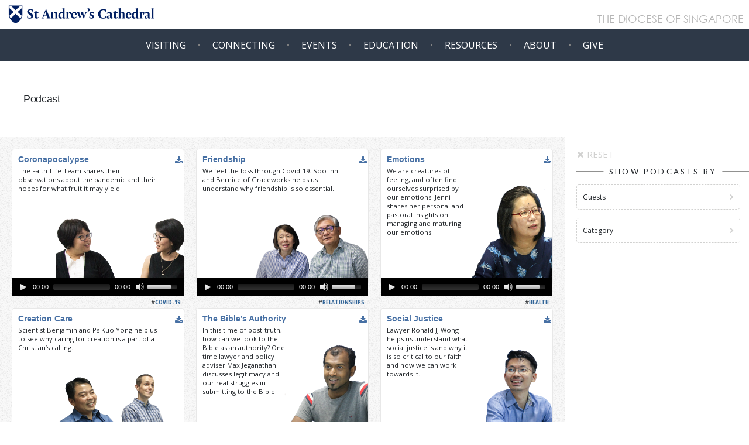

--- FILE ---
content_type: text/html; charset=UTF-8
request_url: https://cathedral.org.sg/podcast/P36
body_size: 14933
content:
<!DOCTYPE HTML>

<html lang="en">
	<head>
<!-- 0 -->
    <script src="https://kit.fontawesome.com/6d66c38d8f.js" crossorigin="anonymous"></script>
    <style>
    sm-sh {
font-size: 85%;
}
@media screen and (max-width:888px) {
sm-sh {
font-size: 95%;
}
}
ch-nk {display:inline-block;}
</style>

    
    <!-- Global site tag (gtag.js) - Google Analytics -->
<script async src="https://www.googletagmanager.com/gtag/js?id=UA-135282728-1"></script>
<script>
  window.dataLayer = window.dataLayer || [];
  function gtag(){dataLayer.push(arguments);}
  gtag('js', new Date());

  gtag('config', 'UA-135282728-1');
</script>

<!-- Google Tag Manager -->
<script>(function(w,d,s,l,i){w[l]=w[l]||[];w[l].push({'gtm.start':
new Date().getTime(),event:'gtm.js'});var f=d.getElementsByTagName(s)[0],
j=d.createElement(s),dl=l!='dataLayer'?'&l='+l:'';j.async=true;j.src=
'https://www.googletagmanager.com/gtm.js?id='+i+dl;f.parentNode.insertBefore(j,f);
})(window,document,'script','dataLayer','GTM-KSDBZBS');</script>
<!-- End Google Tag Manager  removed site_name-->
		<title>The Cathedral Podcast | St Andrew's Cathedral</title>
		<meta name="format-detection" content="telephone=no">
		<meta name="viewport" content="width=device-width, initial-scale=1.0, user-scalable=no">
        <meta http-equiv="Cache-Control" content="no-cache, no-store, must-revalidate" />
<meta http-equiv="Pragma" content="no-cache" />
<meta http-equiv="Expires" content="0" />
<meta http-equiv="cache-control" content="max-age=0" />
<meta http-equiv="cache-control" content="no-cache" />
<meta http-equiv="expires" content="0" />
<meta http-equiv="expires" content="Tue, 01 Jan 1980 1:00:00 GMT" />
<meta http-equiv="pragma" content="no-cache" />
        <!-- STYLES -->
        <link rel="stylesheet" href="https://cathedral.org.sg/js/me-js/mediaelementplayer.min.css" />
        <link rel="stylesheet" type="text/css" href="https://cathedral.org.sg/css/live/normalize-min.css">
        <link rel="stylesheet" type="text/css" media="all" href="https://cathedral.org.sg/?css=site/styles.v.1752558470" />
        
        <link href='https://fonts.googleapis.com/css?family=Farsan|Slabo+27px|Open+Sans|Open+Sans+Condensed:700|Lato:300i' rel='stylesheet' type='text/css'>
        <link rel="stylesheet" type="text/css" href="//cdn.jsdelivr.net/jquery.slick/1.6.0/slick.css"/>
        <link rel="stylesheet" type="text/css" media="all" href="https://cathedral.org.sg/?css=site/slick-theme.v.1531819480" />
        <link rel="apple-touch-icon" sizes="180x180" href="/apple-touch-icon.png">
<link rel="icon" type="image/png" sizes="32x32" href="/favicon-32x32.png">
<link rel="icon" type="image/png" sizes="16x16" href="/favicon-16x16.png">
<link rel="manifest" href="/site.webmanifest">
        <style>
        .carousel {
display: none;
}
.block1 {
//display: none;
}
.main > p:nth-child(6) {
display: none;
}
        .menu-tree-header {
pointer-events: none;
font-weight: bolder;
text-transform: uppercase !important;
font-size: smaller;
border-bottom: 1px solid #80808085;
}

  
        /*! CSS Used from: https://use.fontawesome.com/releases/v5.3.1/css/all.css */
.fab,.fas{-moz-osx-font-smoothing:grayscale;-webkit-font-smoothing:antialiased;display:inline-block;font-style:normal;font-variant:normal;text-rendering:auto;line-height:1;}
.fa-at:before{content:"\f1fa";}
.fa-bullhorn:before{content:"\f0a1";}
.fa-ellipsis-h:before{content:"\f141";}
.fa-envelope:before{content:"\f0e0";}
.fa-facebook-f:before{content:"\f39e";}
.fa-instagram:before{content:"\f16d";}
.fa-phone:before{content:"\f095";}
.fa-youtube:before{content:"\f167";}
.fab{font-family:"Font Awesome 5 Brands";}
.fas{font-family:"Font Awesome 5 Free";}
.fas{font-weight:900;}
/*! CSS Used from: Embedded */
a{color:#6c757d;}
a:hover{color:#8bc8ec;text-decoration:none;}
::selection{background:#03a0fe;text-shadow:none;}
footer{padding:2rem 0;background-color:#212529;}

.footer-column{//text-align:center;}
.footer-column .nav-item span.nav-link{color:#6c757d;}
.footer-column .nav-item .fas{margin-right:0.5rem;}
.footer-column ul{display:inline-block;}
@media (min-width: 768px){
.footer-column ul{text-align:left;}
}
ul.social-buttons{  margin: 15px;}
ul.social-buttons li a:active,ul.social-buttons li a:focus,ul.social-buttons li a:hover{background-color:#03a0fe;}
ul.social-buttons li a{font-size:20px;line-height:40px;display:block;width:40px;height:40px;-webkit-transition:all 0.3s;-moz-transition:all 0.3s;transition:all 0.3s;color:#fff;border-radius:100%;outline:0;background-color:#1a1d20;}
.copyright{color: #6c757d;}
.fa-ellipsis-h{color:#ffffff5e;padding:1rem 0;}
.fab,.fas{line-height:2em;}
/*! CSS Used fontfaces */
@font-face{font-family:"Font Awesome 5 Brands";font-style:normal;font-weight:normal;src:url(https://use.fontawesome.com/releases/v5.3.1/webfonts/fa-brands-400.eot);src:url(https://use.fontawesome.com/releases/v5.3.1/webfonts/fa-brands-400.eot#iefix) format("embedded-opentype"),url(https://use.fontawesome.com/releases/v5.3.1/webfonts/fa-brands-400.woff2) format("woff2"),url(https://use.fontawesome.com/releases/v5.3.1/webfonts/fa-brands-400.woff) format("woff"),url(https://use.fontawesome.com/releases/v5.3.1/webfonts/fa-brands-400.ttf) format("truetype"),url(https://use.fontawesome.com/releases/v5.3.1/webfonts/fa-brands-400.svg#fontawesome) format("svg");}
@font-face{font-family:"Font Awesome 5 Free";font-style:normal;font-weight:400;src:url(https://use.fontawesome.com/releases/v5.3.1/webfonts/fa-regular-400.eot);src:url(https://use.fontawesome.com/releases/v5.3.1/webfonts/fa-regular-400.eot#iefix) format("embedded-opentype"),url(https://use.fontawesome.com/releases/v5.3.1/webfonts/fa-regular-400.woff2) format("woff2"),url(https://use.fontawesome.com/releases/v5.3.1/webfonts/fa-regular-400.woff) format("woff"),url(https://use.fontawesome.com/releases/v5.3.1/webfonts/fa-regular-400.ttf) format("truetype"),url(https://use.fontawesome.com/releases/v5.3.1/webfonts/fa-regular-400.svg#fontawesome) format("svg");}
@font-face{font-family:"Font Awesome 5 Free";font-style:normal;font-weight:900;src:url(https://use.fontawesome.com/releases/v5.3.1/webfonts/fa-solid-900.eot);src:url(https://use.fontawesome.com/releases/v5.3.1/webfonts/fa-solid-900.eot#iefix) format("embedded-opentype"),url(https://use.fontawesome.com/releases/v5.3.1/webfonts/fa-solid-900.woff2) format("woff2"),url(https://use.fontawesome.com/releases/v5.3.1/webfonts/fa-solid-900.woff) format("woff"),url(https://use.fontawesome.com/releases/v5.3.1/webfonts/fa-solid-900.ttf) format("truetype"),url(https://use.fontawesome.com/releases/v5.3.1/webfonts/fa-solid-900.svg#fontawesome) format("svg");}
.slo-load {display:none;}
.dio-link {color: #b5b5b5 !important; position: relative; top: -10px; padding-right: 10px;font-size:16px;}
.pnglo {
  -webkit-filter: drop-shadow(0px 0px 5px rgba(255, 255, 255, 0.5));
}
</style>
        
        
        <!-- META AND OG -->
        <meta property="og:title" content="The Cathedral Podcast" />
        <meta property="twitter:title" content="The Cathedral Podcast" />
        <meta property="description" content="How shall we navigate our differences and disagreements? When is it diversity, and how can we seek reconciliation? We speak with Dr Gordon Smith on these subjects he’s written about." />
        <meta property="og:description" content="How shall we navigate our differences and disagreements? When is it diversity, and how can we seek reconciliation? We speak with Dr Gordon Smith on these subjects he’s written about." />
         <meta property="twitter:description" content="How shall we navigate our differences and disagreements? When is it diversity, and how can we seek reconciliation? We speak with Dr Gordon Smith on these subjects he’s written about." />
        
		
			<meta property="og:type" content="website" />
		
		<meta property="og:url" content="https://cathedral.org.sg/podcast/P36" />
        <link name="canonical" content="https://cathedral.org.sg/podcast/P36" />

		
            <meta property="og:image" content="https://cathedral.org.sg/uploads/podcast_files/81-Gordon-T-Smith-fb.jpg" />
       		<meta property="twitter:image" content="https://cathedral.org.sg/uploads/podcast_files/81-Gordon-T-Smith-fb.jpg" />
         
        
	

	</head>
	<body><!-- Google Tag Manager (noscript) -->
<noscript><iframe src="https://www.googletagmanager.com/ns.html?id=GTM-KSDBZBS"
height="0" width="0" style="display:none;visibility:hidden"></iframe></noscript>
<!-- End Google Tag Manager (noscript) -->
		<div class="header">
		<!-- _header -->        
		
			
			<div class="desktop">
                <div class="page" id="navbar">
                    <div class="logo" style="background-color: rgba(255, 255, 255, 0.45);">
                        <h1><a href="https://cathedral.org.sg/"><img alt="" style="max-width: 70%; height: auto;" src="https://cathedral.org.sg/uploads/fort/SAC-Hor-Bnr.png" /></a></h1>
                        <h2><a href="https://anglican.org.sg" style="color: #b5b5b5;">THE DIOCESE OF SINGAPORE</a></h2>
                    </div>
                    <div class="block2 black" id="navblock">
                        <!-- _nav -->


					<nav class="mainmenu">
                        <ul id="scrollEvents" class="nav-parent">
                        
                            <li class="nav-parent-li">
                            	<a href="#" ><div>Visiting</div></a>
                                
								
                                
																
                                <div class="dropdown">
                                    <ul class="nav-child" style="font-size: 0.85rem;">
                                
                                		<li class="nav-child-li">
                                        	
                            				
                         				   	<a title="" href="https://cathedral.org.sg/services"  >Our Services </a>
                         					
                                            <ul class="nav-child-ii" >
                                             
                                            </ul>
                                        </li>
                                
																
                                		<li class="nav-child-li">
                                        	
                            				
                         				   	<a title="" href="https://cathedral.org.sg/contact"  >Contact </a>
                         					
                                            <ul class="nav-child-ii" >
                                             
                                            </ul>
                                        </li>
                                
																
                                		<li class="nav-child-li">
                                        	
                            				<span class="nav-tree-spacer">---</span>
                                            
                                            <ul class="nav-child-ii" >
                                             
                                            </ul>
                                        </li>
                                
																
                                		<li class="nav-child-li">
                                        	
                            				
                         				   	<a title="" href="http://www.sacm.sg" target="_blank" >Mandarin <small class="ext-ind">&hairsp;</small></a>
                         					
                                            <ul class="nav-child-ii" >
                                             
                                            </ul>
                                        </li>
                                
																
                                		<li class="nav-child-li">
                                        	
                            				
                         				   	<a title="" href="https://www.facebook.com/sacmyanmar/" target="_blank" >Myanmar <small class="ext-ind">&hairsp;</small></a>
                         					
                                            <ul class="nav-child-ii" >
                                             
                                            </ul>
                                        </li>
                                

                                
                                
                                	</ul>
                                </div>
                                
								
                                
                            </li>

							<li class="nav-parent-li bull"> &bull; </li>
                            <li class="nav-parent-li">
                            	<a href="#"><div>Connecting</div></a>
                                
								
                                
																
                                <div class="dropdown">
                                    <ul class="nav-child" style="font-size: 0.85rem;">
                                
                                		<li class="nav-child-li">
                                        	
                            				
                         				   	<a title="" href="https://cathedral.org.sg/alpha"  >Alpha Course </a>
                         					
                                            <ul class="nav-child-ii" >
                                             
                                            </ul>
                                        </li>
                                
																
                                		<li class="nav-child-li">
                                        	
                            				
                        			        <a title="" href="https://cathedral.org.sg/baptism-confirmation" >Baptism - Confirmation</a>
                          					
                                            <ul class="nav-child-ii" >
                                             
                                            </ul>
                                        </li>
                                
																
                                		<li class="nav-child-li">
                                        	
                            				
                        			        <a title="" href="https://cathedral.org.sg/cell-groups" >Cell Groups</a>
                          					
                                            <ul class="nav-child-ii" >
                                             
                                            </ul>
                                        </li>
                                
																
                                		<li class="nav-child-li">
                                        	
                            				
                        			        <a title="" href="https://cathedral.org.sg/familylife" >Family Life</a>
                          					
                                            <ul class="nav-child-ii" >
                                             
                                            </ul>
                                        </li>
                                
																
                                		<li class="nav-child-li">
                                        	
                            				
                         				   	<a title="" href="https://cathedral.org.sg/care"  >Member Care </a>
                         					
                                            <ul class="nav-child-ii" >
                                             
                                            </ul>
                                        </li>
                                
																
                                		<li class="nav-child-li">
                                        	
                            				
                         				   	<a title="" href="https://cathedral.org.sg/nextgen"  >NextGen </a>
                         					
                                            <ul class="nav-child-ii" >
                                             
                                            </ul>
                                        </li>
                                
																
                                		<li class="nav-child-li">
                                        	
                            				
                         				   	<a title="" href="#" target="_blank" class="nav-tree-title">Our ministries </a>
                         					
                                            <ul class="nav-child-ii" id="dorcas">
                                            								
                                		<li class="nav-child-li">
                                        	
                            				
                        			        <a title="" href="https://cathedral.org.sg/our-ministries/choir" >Choir</a>
                          					
                                            <ul class="nav-child-ii" >
                                             
                                            </ul>
                                        </li>
                                
																
                                		<li class="nav-child-li">
                                        	
                            				
                        			        <a title="" href="https://cathedral.org.sg/our-ministries/seniors" >Seniors</a>
                          					
                                            <ul class="nav-child-ii" >
                                             
                                            </ul>
                                        </li>
                                
																
                                		<li class="nav-child-li">
                                        	
                            				
                        			        <a title="" href="https://cathedral.org.sg/our-ministries/womens-fellowship" >Women's Fellowship</a>
                          					
                                            <ul class="nav-child-ii" >
                                             
                                            </ul>
                                        </li>
                                
								 
                                            </ul>
                                        </li>
                                
																
                                		<li class="nav-child-li">
                                        	
                            				
                        			        <a title="" href="https://cathedral.org.sg/" > </a>
                          					
                                            <ul class="nav-child-ii" >
                                             
                                            </ul>
                                        </li>
                                

                                
                                
                                	</ul>
                                </div>
                                
								
                                
                            </li>
                            <li class="nav-parent-li bull"> &bull; </li>
                            <li class="nav-parent-li">
                            	<a href="https://cathedral.org.sg/events" ><div>Events <span class="mobile-break">›</span></div></a>
                                
                            </li>
                            <li class="nav-parent-li bull"> &bull; </li>
                            <li class="nav-parent-li">
                            	<a href="https://cathedral.org.sg/ce" ><div>Education <span class="mobile-break">›</span></div></a>
                                
                            </li>
                            <li class="nav-parent-li bull"> &bull; </li>
                            <li class="nav-parent-li">
                            	<a href="#"><div>Resources</div></a>
                                
								
                                
																
                                <div class="dropdown">
                                    <ul class="nav-child" style="font-size: 0.85rem;">
                                
                                		<li class="nav-child-li">
                                        	
                            				
                        			        <a title="" href="https://cathedral.org.sg/bulletins" >Bulletin</a>
                          					
                                            <ul class="nav-child-ii" >
                                             
                                            </ul>
                                        </li>
                                
																
                                		<li class="nav-child-li">
                                        	
                            				
                         				   	<a title="" href="http://cathedral.org.sg/ss"  >Sermons <i class='fa fa-rss' aria-hidden='true'></i> <i class='fa fa-podcast' aria-hidden='true'></i> </a>
                         					
                                            <ul class="nav-child-ii" >
                                             
                                            </ul>
                                        </li>
                                
																
                                		<li class="nav-child-li">
                                        	
                            				
                         				   	<a title="" href="http://cathedral.org.sg/vicar-writes"  >Vicar Writes </a>
                         					
                                            <ul class="nav-child-ii" >
                                             
                                            </ul>
                                        </li>
                                
																
                                		<li class="nav-child-li">
                                        	
                            				
                        			        <a title="" href="https://cathedral.org.sg/membership" >Membership Matters</a>
                          					
                                            <ul class="nav-child-ii" >
                                             
                                            </ul>
                                        </li>
                                
																
                                		<li class="nav-child-li">
                                        	
                            				
                        			        <a title="" href="https://cathedral.org.sg/getting-married" >Getting Married</a>
                          					
                                            <ul class="nav-child-ii" >
                                             
                                            </ul>
                                        </li>
                                
																
                                		<li class="nav-child-li">
                                        	
                            				
                        			        <a title="" href="https://cathedral.org.sg/wake-funeral" >Arranging for Wake and Funeral Services</a>
                          					
                                            <ul class="nav-child-ii" >
                                             
                                            </ul>
                                        </li>
                                
																
                                		<li class="nav-child-li">
                                        	
                            				
                        			        <a title="" href="https://cathedral.org.sg/carpark" >Car Park</a>
                          					
                                            <ul class="nav-child-ii" >
                                             
                                            </ul>
                                        </li>
                                
																
                                		<li class="nav-child-li">
                                        	
                            				
                        			        <a title="" href="https://cathedral.org.sg/past-courses" >Past Courses</a>
                          					
                                            <ul class="nav-child-ii" >
                                             
                                            </ul>
                                        </li>
                                
																
                                		<li class="nav-child-li">
                                        	
                            				
                        			        <a title="" href="https://cathedral.org.sg/courier-magazine" >The Courier Magazine</a>
                          					
                                            <ul class="nav-child-ii" >
                                             
                                            </ul>
                                        </li>
                                
																
                                		<li class="nav-child-li">
                                        	
                            				
                        			        <a title="" href="https://cathedral.org.sg/podcast" >The Cathedral Podcast</a>
                          					
                                            <ul class="nav-child-ii" >
                                             
                                            </ul>
                                        </li>
                                
																
                                		<li class="nav-child-li">
                                        	
                            				
                         				   	<a title="" href="https://cathedral.org.sg/hope-stories"  >Hope Stories </a>
                         					
                                            <ul class="nav-child-ii" >
                                             
                                            </ul>
                                        </li>
                                

                                
                                
                                	</ul>
                                </div>
                                
								
                                
                            </li>
                            <li class="nav-parent-li bull"> &bull; </li>
                            <li class="nav-parent-li">
                            	<a href="#"><div>About</div></a>
                                
								
                                
																
                                <div class="dropdown">
                                    <ul class="nav-child" style="font-size: 0.85rem;">
                                
                                		<li class="nav-child-li">
                                        	
                            				
                         				   	<a title="" href="https://cathedral.org.sg/uploads/bulletin_files/Becoming_a_Christian.pdf"  >Becoming a Christian <sup><small>PDF</small></sup> </a>
                         					
                                            <ul class="nav-child-ii" >
                                             
                                            </ul>
                                        </li>
                                
																
                                		<li class="nav-child-li">
                                        	
                            				
                        			        <a title="" href="https://cathedral.org.sg/subscribe-to-email-list" >Stay in touch</a>
                          					
                                            <ul class="nav-child-ii" >
                                             
                                            </ul>
                                        </li>
                                
																
                                		<li class="nav-child-li">
                                        	
                            				
                         				   	<a title="" href="https://cathedral.org.sg/jobs"  >Job Opportunities </a>
                         					
                                            <ul class="nav-child-ii" >
                                             
                                            </ul>
                                        </li>
                                
																
                                		<li class="nav-child-li">
                                        	
                            				
                         				   	<a title="" href="https://cathedral.org.sg/page/our-beginning"  class="nav-tree-title">History & Heritage </a>
                         					
                                            <ul class="nav-child-ii" id="dorcas">
                                            								
                                		<li class="nav-child-li">
                                        	
                            				
                         				   	<a title="" href="https://youtu.be/5J8q1zD48GY" target="_blank" >SAC During WWII <small class="ext-ind">&hairsp;</small></a>
                         					
                                            <ul class="nav-child-ii" >
                                             
                                            </ul>
                                        </li>
                                
																
                                		<li class="nav-child-li">
                                        	
                            				
                        			        <a title="" href="https://cathedral.org.sg/beginnings/bells" >Bells of SAC</a>
                          					
                                            <ul class="nav-child-ii" >
                                             
                                            </ul>
                                        </li>
                                
																
                                		<li class="nav-child-li">
                                        	
                            				
                         				   	<a title="" href="https://youtu.be/EsscKshTqGo" target="_blank" >Documentary on the Cathedral Bells <small class="ext-ind">&hairsp;</small></a>
                         					
                                            <ul class="nav-child-ii" >
                                             
                                            </ul>
                                        </li>
                                
								 
                                            </ul>
                                        </li>
                                
																
                                		<li class="nav-child-li">
                                        	
                            				
                         				   	<a title="" href="http://cathedral.org.sg/page/missions"  class="nav-tree-title">Missions & Outreach </a>
                         					
                                            <ul class="nav-child-ii" id="dorcas">
                                            								
                                		<li class="nav-child-li">
                                        	
                            				
                         				   	<a title="" href="https://cathedral.org.sg/abcomm"  >Adopt a Block in the Community </a>
                         					
                                            <ul class="nav-child-ii" >
                                             
                                            </ul>
                                        </li>
                                
																
                                		<li class="nav-child-li">
                                        	
                            				
                         				   	<a title="" href="https://pkhcambodia.org" target="_blank" >Project Khmer H.O.P.E. <small class="ext-ind">&hairsp;</small></a>
                         					
                                            <ul class="nav-child-ii" >
                                             
                                            </ul>
                                        </li>
                                
																
                                		<li class="nav-child-li">
                                        	
                            				
                         				   	<a title="" href="http://sacmedicalmissions.weebly.com" target="_blank" >SAC Medical Missions <small class="ext-ind">&hairsp;</small></a>
                         					
                                            <ul class="nav-child-ii" >
                                             
                                            </ul>
                                        </li>
                                
																
                                		<li class="nav-child-li">
                                        	
                            				
                         				   	<a title="" href="https://pubhtml5.com/cuml/gjxo/" target="_blank" >Missions Handbook <small class="ext-ind">&hairsp;</small></a>
                         					
                                            <ul class="nav-child-ii" >
                                             
                                            </ul>
                                        </li>
                                
								 
                                            </ul>
                                        </li>
                                
																
                                		<li class="nav-child-li">
                                        	
                            				
                         				   	<a title="" href="https://citycomm.org.sg/" target="_blank" >CITY Comm Services <small class="ext-ind">&hairsp;</small></a>
                         					
                                            <ul class="nav-child-ii" >
                                             
                                            </ul>
                                        </li>
                                
																
                                		<li class="nav-child-li">
                                        	
                            				
                         				   	<a title="" href="http://www.littleseeds.edu.sg" target="_blank" >St Andrew’s Kindercare <small class="ext-ind">&hairsp;</small></a>
                         					
                                            <ul class="nav-child-ii" >
                                             
                                            </ul>
                                        </li>
                                
																
                                		<li class="nav-child-li">
                                        	
                            				
                        			        <a title="" href="https://cathedral.org.sg/sac-home" >SAC Home</a>
                          					
                                            <ul class="nav-child-ii" >
                                             
                                            </ul>
                                        </li>
                                
																
                                		<li class="nav-child-li">
                                        	
                            				
                         				   	<a title="" href="http://www.anglican.org.sg" target="_blank" >Diocese of Singapore <small class="ext-ind">&hairsp;</small></a>
                         					
                                            <ul class="nav-child-ii" >
                                             
                                            </ul>
                                        </li>
                                

                                
                                
                                	</ul>
                                </div>
                                
								
                                
                            </li>
                          
                            <li class="nav-parent-li bull"> &bull; </li>
                            <li class="nav-parent-li">
                            	<a href="#"><div>Give</div></a>
                                
								
                                
																
                                <div class="dropdown">
                                    <ul class="nav-child" style="font-size: 0.85rem;">
                                
                                		<li class="nav-child-li">
                                        	
                            				
                         				   	<a title="" href="https://cathedral.org.sg/giving"  >Tithes & Offerings </a>
                         					
                                            <ul class="nav-child-ii" >
                                             
                                            </ul>
                                        </li>
                                
																
                                		<li class="nav-child-li">
                                        	
                            				
                         				   	<a title="" href="https://cathedral.org.sg/serve"  >Get involved </a>
                         					
                                            <ul class="nav-child-ii" >
                                             
                                            </ul>
                                        </li>
                                

                                
                                
                                	</ul>
                                </div>
                                
								
                                
                            </li>
                        </ul>
                    </nav>
                    
                    
                    </div>
                </div>                
              <div id="scroll-spacer"></div>
              
            </div>
            <div class="mobile">
                <div class="page">
                     <div class="black">
                        
                        <div class="logo">
                            <img class="ham" onclick="opMenu()" src="https://cathedral.org.sg/uploads/fort/menu-bars.png" style="float:right; cursor:pointer;">
                            <a href="https://cathedral.org.sg/"><img class="pnglo" width="20px" height="25px" alt="" src="https://cathedral.org.sg/imgs/shield.png" /></a>
                            
                            
                            <a href="https://cathedral.org.sg/"><h1>St Andrew's Cathedral</h1></a>
                           
                         </div>
                        <!-- _nav -->


					<nav class="mainmenu">
                        <ul id="scrollEvents" class="nav-parent">
                        
                            <li class="nav-parent-li">
                            	<a href="#" ><div>Visiting</div></a>
                                
								
                                
																
                                <div class="dropdown">
                                    <ul class="nav-child" style="font-size: 0.85rem;">
                                
                                		<li class="nav-child-li">
                                        	
                            				
                         				   	<a title="" href="https://cathedral.org.sg/services"  >Our Services </a>
                         					
                                            <ul class="nav-child-ii" >
                                             
                                            </ul>
                                        </li>
                                
																
                                		<li class="nav-child-li">
                                        	
                            				
                         				   	<a title="" href="https://cathedral.org.sg/contact"  >Contact </a>
                         					
                                            <ul class="nav-child-ii" >
                                             
                                            </ul>
                                        </li>
                                
																
                                		<li class="nav-child-li">
                                        	
                            				<span class="nav-tree-spacer">---</span>
                                            
                                            <ul class="nav-child-ii" >
                                             
                                            </ul>
                                        </li>
                                
																
                                		<li class="nav-child-li">
                                        	
                            				
                         				   	<a title="" href="http://www.sacm.sg" target="_blank" >Mandarin <small class="ext-ind">&hairsp;</small></a>
                         					
                                            <ul class="nav-child-ii" >
                                             
                                            </ul>
                                        </li>
                                
																
                                		<li class="nav-child-li">
                                        	
                            				
                         				   	<a title="" href="https://www.facebook.com/sacmyanmar/" target="_blank" >Myanmar <small class="ext-ind">&hairsp;</small></a>
                         					
                                            <ul class="nav-child-ii" >
                                             
                                            </ul>
                                        </li>
                                

                                
                                
                                	</ul>
                                </div>
                                
								
                                
                            </li>

							<li class="nav-parent-li bull"> &bull; </li>
                            <li class="nav-parent-li">
                            	<a href="#"><div>Connecting</div></a>
                                
								
                                
																
                                <div class="dropdown">
                                    <ul class="nav-child" style="font-size: 0.85rem;">
                                
                                		<li class="nav-child-li">
                                        	
                            				
                         				   	<a title="" href="https://cathedral.org.sg/alpha"  >Alpha Course </a>
                         					
                                            <ul class="nav-child-ii" >
                                             
                                            </ul>
                                        </li>
                                
																
                                		<li class="nav-child-li">
                                        	
                            				
                        			        <a title="" href="https://cathedral.org.sg/baptism-confirmation" >Baptism - Confirmation</a>
                          					
                                            <ul class="nav-child-ii" >
                                             
                                            </ul>
                                        </li>
                                
																
                                		<li class="nav-child-li">
                                        	
                            				
                        			        <a title="" href="https://cathedral.org.sg/cell-groups" >Cell Groups</a>
                          					
                                            <ul class="nav-child-ii" >
                                             
                                            </ul>
                                        </li>
                                
																
                                		<li class="nav-child-li">
                                        	
                            				
                        			        <a title="" href="https://cathedral.org.sg/familylife" >Family Life</a>
                          					
                                            <ul class="nav-child-ii" >
                                             
                                            </ul>
                                        </li>
                                
																
                                		<li class="nav-child-li">
                                        	
                            				
                         				   	<a title="" href="https://cathedral.org.sg/care"  >Member Care </a>
                         					
                                            <ul class="nav-child-ii" >
                                             
                                            </ul>
                                        </li>
                                
																
                                		<li class="nav-child-li">
                                        	
                            				
                         				   	<a title="" href="https://cathedral.org.sg/nextgen"  >NextGen </a>
                         					
                                            <ul class="nav-child-ii" >
                                             
                                            </ul>
                                        </li>
                                
																
                                		<li class="nav-child-li">
                                        	
                            				
                         				   	<a title="" href="#" target="_blank" class="nav-tree-title">Our ministries </a>
                         					
                                            <ul class="nav-child-ii" id="dorcas">
                                            								
                                		<li class="nav-child-li">
                                        	
                            				
                        			        <a title="" href="https://cathedral.org.sg/our-ministries/choir" >Choir</a>
                          					
                                            <ul class="nav-child-ii" >
                                             
                                            </ul>
                                        </li>
                                
																
                                		<li class="nav-child-li">
                                        	
                            				
                        			        <a title="" href="https://cathedral.org.sg/our-ministries/seniors" >Seniors</a>
                          					
                                            <ul class="nav-child-ii" >
                                             
                                            </ul>
                                        </li>
                                
																
                                		<li class="nav-child-li">
                                        	
                            				
                        			        <a title="" href="https://cathedral.org.sg/our-ministries/womens-fellowship" >Women's Fellowship</a>
                          					
                                            <ul class="nav-child-ii" >
                                             
                                            </ul>
                                        </li>
                                
								 
                                            </ul>
                                        </li>
                                
																
                                		<li class="nav-child-li">
                                        	
                            				
                        			        <a title="" href="https://cathedral.org.sg/" > </a>
                          					
                                            <ul class="nav-child-ii" >
                                             
                                            </ul>
                                        </li>
                                

                                
                                
                                	</ul>
                                </div>
                                
								
                                
                            </li>
                            <li class="nav-parent-li bull"> &bull; </li>
                            <li class="nav-parent-li">
                            	<a href="https://cathedral.org.sg/events" ><div>Events <span class="mobile-break">›</span></div></a>
                                
                            </li>
                            <li class="nav-parent-li bull"> &bull; </li>
                            <li class="nav-parent-li">
                            	<a href="https://cathedral.org.sg/ce" ><div>Education <span class="mobile-break">›</span></div></a>
                                
                            </li>
                            <li class="nav-parent-li bull"> &bull; </li>
                            <li class="nav-parent-li">
                            	<a href="#"><div>Resources</div></a>
                                
								
                                
																
                                <div class="dropdown">
                                    <ul class="nav-child" style="font-size: 0.85rem;">
                                
                                		<li class="nav-child-li">
                                        	
                            				
                        			        <a title="" href="https://cathedral.org.sg/bulletins" >Bulletin</a>
                          					
                                            <ul class="nav-child-ii" >
                                             
                                            </ul>
                                        </li>
                                
																
                                		<li class="nav-child-li">
                                        	
                            				
                         				   	<a title="" href="http://cathedral.org.sg/ss"  >Sermons <i class='fa fa-rss' aria-hidden='true'></i> <i class='fa fa-podcast' aria-hidden='true'></i> </a>
                         					
                                            <ul class="nav-child-ii" >
                                             
                                            </ul>
                                        </li>
                                
																
                                		<li class="nav-child-li">
                                        	
                            				
                         				   	<a title="" href="http://cathedral.org.sg/vicar-writes"  >Vicar Writes </a>
                         					
                                            <ul class="nav-child-ii" >
                                             
                                            </ul>
                                        </li>
                                
																
                                		<li class="nav-child-li">
                                        	
                            				
                        			        <a title="" href="https://cathedral.org.sg/membership" >Membership Matters</a>
                          					
                                            <ul class="nav-child-ii" >
                                             
                                            </ul>
                                        </li>
                                
																
                                		<li class="nav-child-li">
                                        	
                            				
                        			        <a title="" href="https://cathedral.org.sg/getting-married" >Getting Married</a>
                          					
                                            <ul class="nav-child-ii" >
                                             
                                            </ul>
                                        </li>
                                
																
                                		<li class="nav-child-li">
                                        	
                            				
                        			        <a title="" href="https://cathedral.org.sg/wake-funeral" >Arranging for Wake and Funeral Services</a>
                          					
                                            <ul class="nav-child-ii" >
                                             
                                            </ul>
                                        </li>
                                
																
                                		<li class="nav-child-li">
                                        	
                            				
                        			        <a title="" href="https://cathedral.org.sg/carpark" >Car Park</a>
                          					
                                            <ul class="nav-child-ii" >
                                             
                                            </ul>
                                        </li>
                                
																
                                		<li class="nav-child-li">
                                        	
                            				
                        			        <a title="" href="https://cathedral.org.sg/past-courses" >Past Courses</a>
                          					
                                            <ul class="nav-child-ii" >
                                             
                                            </ul>
                                        </li>
                                
																
                                		<li class="nav-child-li">
                                        	
                            				
                        			        <a title="" href="https://cathedral.org.sg/courier-magazine" >The Courier Magazine</a>
                          					
                                            <ul class="nav-child-ii" >
                                             
                                            </ul>
                                        </li>
                                
																
                                		<li class="nav-child-li">
                                        	
                            				
                        			        <a title="" href="https://cathedral.org.sg/podcast" >The Cathedral Podcast</a>
                          					
                                            <ul class="nav-child-ii" >
                                             
                                            </ul>
                                        </li>
                                
																
                                		<li class="nav-child-li">
                                        	
                            				
                         				   	<a title="" href="https://cathedral.org.sg/hope-stories"  >Hope Stories </a>
                         					
                                            <ul class="nav-child-ii" >
                                             
                                            </ul>
                                        </li>
                                

                                
                                
                                	</ul>
                                </div>
                                
								
                                
                            </li>
                            <li class="nav-parent-li bull"> &bull; </li>
                            <li class="nav-parent-li">
                            	<a href="#"><div>About</div></a>
                                
								
                                
																
                                <div class="dropdown">
                                    <ul class="nav-child" style="font-size: 0.85rem;">
                                
                                		<li class="nav-child-li">
                                        	
                            				
                         				   	<a title="" href="https://cathedral.org.sg/uploads/bulletin_files/Becoming_a_Christian.pdf"  >Becoming a Christian <sup><small>PDF</small></sup> </a>
                         					
                                            <ul class="nav-child-ii" >
                                             
                                            </ul>
                                        </li>
                                
																
                                		<li class="nav-child-li">
                                        	
                            				
                        			        <a title="" href="https://cathedral.org.sg/subscribe-to-email-list" >Stay in touch</a>
                          					
                                            <ul class="nav-child-ii" >
                                             
                                            </ul>
                                        </li>
                                
																
                                		<li class="nav-child-li">
                                        	
                            				
                         				   	<a title="" href="https://cathedral.org.sg/jobs"  >Job Opportunities </a>
                         					
                                            <ul class="nav-child-ii" >
                                             
                                            </ul>
                                        </li>
                                
																
                                		<li class="nav-child-li">
                                        	
                            				
                         				   	<a title="" href="https://cathedral.org.sg/page/our-beginning"  class="nav-tree-title">History & Heritage </a>
                         					
                                            <ul class="nav-child-ii" id="dorcas">
                                            								
                                		<li class="nav-child-li">
                                        	
                            				
                         				   	<a title="" href="https://youtu.be/5J8q1zD48GY" target="_blank" >SAC During WWII <small class="ext-ind">&hairsp;</small></a>
                         					
                                            <ul class="nav-child-ii" >
                                             
                                            </ul>
                                        </li>
                                
																
                                		<li class="nav-child-li">
                                        	
                            				
                        			        <a title="" href="https://cathedral.org.sg/beginnings/bells" >Bells of SAC</a>
                          					
                                            <ul class="nav-child-ii" >
                                             
                                            </ul>
                                        </li>
                                
																
                                		<li class="nav-child-li">
                                        	
                            				
                         				   	<a title="" href="https://youtu.be/EsscKshTqGo" target="_blank" >Documentary on the Cathedral Bells <small class="ext-ind">&hairsp;</small></a>
                         					
                                            <ul class="nav-child-ii" >
                                             
                                            </ul>
                                        </li>
                                
								 
                                            </ul>
                                        </li>
                                
																
                                		<li class="nav-child-li">
                                        	
                            				
                         				   	<a title="" href="http://cathedral.org.sg/page/missions"  class="nav-tree-title">Missions & Outreach </a>
                         					
                                            <ul class="nav-child-ii" id="dorcas">
                                            								
                                		<li class="nav-child-li">
                                        	
                            				
                         				   	<a title="" href="https://cathedral.org.sg/abcomm"  >Adopt a Block in the Community </a>
                         					
                                            <ul class="nav-child-ii" >
                                             
                                            </ul>
                                        </li>
                                
																
                                		<li class="nav-child-li">
                                        	
                            				
                         				   	<a title="" href="https://pkhcambodia.org" target="_blank" >Project Khmer H.O.P.E. <small class="ext-ind">&hairsp;</small></a>
                         					
                                            <ul class="nav-child-ii" >
                                             
                                            </ul>
                                        </li>
                                
																
                                		<li class="nav-child-li">
                                        	
                            				
                         				   	<a title="" href="http://sacmedicalmissions.weebly.com" target="_blank" >SAC Medical Missions <small class="ext-ind">&hairsp;</small></a>
                         					
                                            <ul class="nav-child-ii" >
                                             
                                            </ul>
                                        </li>
                                
																
                                		<li class="nav-child-li">
                                        	
                            				
                         				   	<a title="" href="https://pubhtml5.com/cuml/gjxo/" target="_blank" >Missions Handbook <small class="ext-ind">&hairsp;</small></a>
                         					
                                            <ul class="nav-child-ii" >
                                             
                                            </ul>
                                        </li>
                                
								 
                                            </ul>
                                        </li>
                                
																
                                		<li class="nav-child-li">
                                        	
                            				
                         				   	<a title="" href="https://citycomm.org.sg/" target="_blank" >CITY Comm Services <small class="ext-ind">&hairsp;</small></a>
                         					
                                            <ul class="nav-child-ii" >
                                             
                                            </ul>
                                        </li>
                                
																
                                		<li class="nav-child-li">
                                        	
                            				
                         				   	<a title="" href="http://www.littleseeds.edu.sg" target="_blank" >St Andrew’s Kindercare <small class="ext-ind">&hairsp;</small></a>
                         					
                                            <ul class="nav-child-ii" >
                                             
                                            </ul>
                                        </li>
                                
																
                                		<li class="nav-child-li">
                                        	
                            				
                        			        <a title="" href="https://cathedral.org.sg/sac-home" >SAC Home</a>
                          					
                                            <ul class="nav-child-ii" >
                                             
                                            </ul>
                                        </li>
                                
																
                                		<li class="nav-child-li">
                                        	
                            				
                         				   	<a title="" href="http://www.anglican.org.sg" target="_blank" >Diocese of Singapore <small class="ext-ind">&hairsp;</small></a>
                         					
                                            <ul class="nav-child-ii" >
                                             
                                            </ul>
                                        </li>
                                

                                
                                
                                	</ul>
                                </div>
                                
								
                                
                            </li>
                          
                            <li class="nav-parent-li bull"> &bull; </li>
                            <li class="nav-parent-li">
                            	<a href="#"><div>Give</div></a>
                                
								
                                
																
                                <div class="dropdown">
                                    <ul class="nav-child" style="font-size: 0.85rem;">
                                
                                		<li class="nav-child-li">
                                        	
                            				
                         				   	<a title="" href="https://cathedral.org.sg/giving"  >Tithes & Offerings </a>
                         					
                                            <ul class="nav-child-ii" >
                                             
                                            </ul>
                                        </li>
                                
																
                                		<li class="nav-child-li">
                                        	
                            				
                         				   	<a title="" href="https://cathedral.org.sg/serve"  >Get involved </a>
                         					
                                            <ul class="nav-child-ii" >
                                             
                                            </ul>
                                        </li>
                                

                                
                                
                                	</ul>
                                </div>
                                
								
                                
                            </li>
                        </ul>
                    </nav>
                    
                    
                    </div>
                </div>
                
                <div class="main-image   " style="overflow: hidden;">
                <div class="main-image   " style="
                overflow: hidden;
                content: '';
                display: block;
                position: absolute; top: 0; bottom: 0; left: 0; right: 0;
                width: 100%; 
                z-index: -1; 
                background: #fff url('/imgs/banner_podcasts_mob.jpg');
    background-position: center; 
                background-size: cover; 
                             
                -ms-transform: scale(1.2,1.2); -webkit-transform: scale(1.2,1.2); transform: scale(1.2,1.2); "></div>
                                                <div class="main-title"><h1><span class="hor-ver-cent">The Cathedral Podcast</span></h1></div>
                </div>
                
                
            </div>
		
		</div>
		
		








<div class="page">
	<div class="main">
		
<!-- Google Tag Manager -->
<script>(function(w,d,s,l,i){w[l]=w[l]||[];w[l].push({'gtm.start':
new Date().getTime(),event:'gtm.js'});var f=d.getElementsByTagName(s)[0],
j=d.createElement(s),dl=l!='dataLayer'?'&l='+l:'';j.async=true;j.src=
'https://www.googletagmanager.com/gtm.js?id='+i+dl;f.parentNode.insertBefore(j,f);
})(window,document,'script','dataLayer','GTM-KSDBZBS');</script>
<!-- End Google Tag Manager -->







   
   







<!-- Google Tag Manager (noscript) -->
<noscript><iframe src="https://www.googletagmanager.com/ns.html?id=GTM-KSDBZBS"
height="0" width="0" style="display:none;visibility:hidden"></iframe></noscript>
<!-- End Google Tag Manager (noscript) -->
<style>
#style-1::-webkit-scrollbar {
    width: 5px;
}

::-webkit-scrollbar-track {
    display: none;
}
::-webkit-scrollbar-thumb
{
	border-radius: 10px;
	background-color: rgba(242, 242, 242, 0.8);
}
.error
{
position: relative;

}
.hide {
  display: none;
}
div.grid-item:nth-child(2) > div:nth-child(1) > article:nth-child(1) > div:nth-child(2) > div:nth-child(1) > div:nth-child(1) > p:nth-child(3) {
margin-bottom: 0px;
margin-top: 0px;
}
.pagi-arws {
font-weight: 100;font-size: 10px;color: lightblue;
}
.pagi-arws-dbl {
font-size: 12px; vertical-align: middle;color: #86a3ac;
}
</style>

<div class="page-title-container"> <span class="n-page-titles">Podcast</span> </div>

	 					<div class="main-content sermons">
							<div class="row desktop">
								<div class="content-block-title">
									<div class="cell hide">
										
										<div class="social-i"><a href="https://itunes.apple.com/sg/podcast/the-cathedral-podcast/id1451471156?mt=2&app=podcast" target="_blank"><img alt="" src="https://cathedral.org.sg/imgs/light-podcast-128.png" class="social-icons" /><h2 style="text-transform: none;">iTunes</h2></a></div>
										<div class="social-i"><a href="https://open.spotify.com/show/2UP0UbORMJ09bllvb2F0Xf" target="_blank"><img alt="" src="https://cathedral.org.sg/imgs/light-spotify-128.png" class="social-icons" /><h2>Spotify</h2></a></div>
										<div class="social-i"><a href="https://www.google.com/podcasts?feed=aHR0cHM6Ly9jYXRoZWRyYWwub3JnLnNnL3BvZGNhc3QvcnNz" target="_blank"><img alt="" src="https://cathedral.org.sg/imgs/light-googlepod-128.png" class="social-icons" /><h2>Google</h2></a></div>
									
										
									</div>
								</div>
							</div>
							<div class="row mobile">
								<div class="content-block-title">
									<div class="cell">
										<div class="social-i hide">
											<h2>SUBSCRIBE:</h2><br />
											<a href="https://itunes.apple.com/sg/podcast/the-cathedral-podcast/id1451471156?mt=2&app=podcast" target="_blank"><img alt="" src="https://cathedral.org.sg/imgs/light-podcast-128.png" class="social-icons" /><h2 style="text-transform: none;">iTunes</h2></a>
											<a href="https://open.spotify.com/show/2UP0UbORMJ09bllvb2F0Xf" target="_blank"><img alt="" src="https://cathedral.org.sg/imgs/light-spotify-128.png" class="social-icons" /><h2>Spotify</h2></a>
											<a href="https://www.google.com/podcasts?feed=aHR0cHM6Ly9jYXRoZWRyYWwub3JnLnNnL3BvZGNhc3QvcnNz" target="_blank"><img alt="" src="https://cathedral.org.sg/imgs/light-googlepod-128.png" class="social-icons" /><h2>Google</h2>
											</a>
										
										</div>
									</div>
								</div>
							</div>
						</div><!-- /.main-content sermons -->
							

						<div class="main-content sermons sermons-2">
							<blockquote class="intro"></blockquote>

						<div class="left">
							
														
							<div class="pattern-bg">
								<div class="padding10">
									<div class="grid">
										<!-- width of .grid-sizer used for columnWidth // hiding pub date brk entry_date format="%d %M" brk brk podcast_date format="%d %M" brk-->
										<div class="grid-sizer"></div>
							
											<div class="grid-item">
											<div class="grid-container">
												<article class="promos secondary-promo">
													
   

   
   


													<div class="grid-image-bright">
														<a title="" href="https://cathedral.org.sg/uploads/podcast_files/43-Coronapocalypse.mp3"><i class="fa fa-download" style="position: absolute; z-index: 3"></i>
</a>
														
													</div>
													<div class="promo-content no-image " style="background-image: url(https://cathedral.org.sg/uploads/podcast_files/44_jillpei.png); background-size: contain;
													background-repeat:no-repeat; background-position: right; height: 230px;">
														<div class="padding10">
															
															
															<div style="display:inline-block; line-height: 100%; position: relative; top: -38px; padding-right: 25px;"><a title="" href="https://cathedral.org.sg/podcast/coronapocalypse"><strong>Coronapocalypse</strong></a></div>
															<div class="scrollbar" id="style-1" style="display:inline-block; line-height: 100%; position: relative; top: -36px; padding-right: 25px; height:34%; overflow: auto; scrollbar-color: rgba(242, 242, 242, 0.8) transparent; scrollbar-width: thin; text-shadow: 0px 0px 5px white; "><small>The Faith-Life Team shares their observations about the pandemic and their hopes for what fruit it may yield.    </small></div> 
															
															<div class="break"></div>
															<div class="article-media" style="bottom: -15px; padding:0%; padding-left: 2%; padding-right: 2%; text-align: right;">
																<audio preload="none">
																<source src="https://cathedral.org.sg/uploads/podcast_files/43-Coronapocalypse.mp3#t=00:00:33" type="audio/mpeg">
																	Your browser does not support the audio element.
																</audio><small>#<h4 style="color: #336699 !important; display:inline; "><a style="color: #336699 !important;" onMouseOver="this.style.color='#99ccff'" onMouseOut="this.style.color='#336699'" href="https://cathedral.org.sg/podcast/series/Covid-19">Covid-19</a></h4></small>
															</div>
														</div>
													</div>
												</article>
											</div>
											</div>
							
							
							
														
											<div class="grid-item">
											<div class="grid-container">
												<article class="promos secondary-promo">
													
   

   
   


													<div class="grid-image-bright">
														<a title="" href="https://cathedral.org.sg/uploads/podcast_files/42-Friendship.mp3"><i class="fa fa-download" style="position: absolute; z-index: 3"></i>
</a>
														
													</div>
													<div class="promo-content no-image " style="background-image: url(https://cathedral.org.sg/uploads/podcast_files/43-tan_soo_inn_and_bernice-w.png); background-size: contain;
													background-repeat:no-repeat; background-position: right; height: 230px;">
														<div class="padding10">
															
															
															<div style="display:inline-block; line-height: 100%; position: relative; top: -38px; padding-right: 25px;"><a title="" href="https://cathedral.org.sg/podcast/friendship"><strong>Friendship</strong></a></div>
															<div class="scrollbar" id="style-1" style="display:inline-block; line-height: 100%; position: relative; top: -36px; padding-right: 25px; height:34%; overflow: auto; scrollbar-color: rgba(242, 242, 242, 0.8) transparent; scrollbar-width: thin; text-shadow: 0px 0px 5px white; "><small>We feel the loss through Covid-19. Soo Inn and Bernice of Graceworks helps us understand why friendship is so essential.    </small></div> 
															
															<div class="break"></div>
															<div class="article-media" style="bottom: -15px; padding:0%; padding-left: 2%; padding-right: 2%; text-align: right;">
																<audio preload="none">
																<source src="https://cathedral.org.sg/uploads/podcast_files/42-Friendship.mp3#t=00:00:33" type="audio/mpeg">
																	Your browser does not support the audio element.
																</audio><small>#<h4 style="color: #336699 !important; display:inline; "><a style="color: #336699 !important;" onMouseOver="this.style.color='#99ccff'" onMouseOut="this.style.color='#336699'" href="https://cathedral.org.sg/podcast/series/Relationships">Relationships</a></h4></small>
															</div>
														</div>
													</div>
												</article>
											</div>
											</div>
							
							
							
														
											<div class="grid-item">
											<div class="grid-container">
												<article class="promos secondary-promo">
													
   

   
   


													<div class="grid-image-bright">
														<a title="" href="https://cathedral.org.sg/uploads/podcast_files/41-Emotions.mp3"><i class="fa fa-download" style="position: absolute; z-index: 3"></i>
</a>
														
													</div>
													<div class="promo-content no-image " style="background-image: url(https://cathedral.org.sg/uploads/podcast_files/42_jenni.png); background-size: contain;
													background-repeat:no-repeat; background-position: right; height: 230px;">
														<div class="padding10">
															
															
															<div style="display:inline-block; line-height: 100%; position: relative; top: -38px; padding-right: 90px;"><a title="" href="https://cathedral.org.sg/podcast/emotions"><strong>Emotions</strong></a></div>
															<div class="scrollbar" id="style-1" style="display:inline-block; line-height: 100%; position: relative; top: -36px; padding-right: 130px; height: 85%; overflow: auto;scrollbar-color: rgba(242, 242, 242, 0.8) transparent; scrollbar-width: thin; text-shadow: 0px 0px 5px white; "><small>We are creatures of feeling, and often find ourselves surprised by our emotions. Jenni shares her personal and pastoral insights on managing and maturing our emotions.    </small></div> 
															
															<div class="break"></div>
															<div class="article-media" style="bottom: -15px; padding:0%; padding-left: 2%; padding-right: 2%; text-align: right;">
																<audio preload="none">
																<source src="https://cathedral.org.sg/uploads/podcast_files/41-Emotions.mp3#t=00:00:33" type="audio/mpeg">
																	Your browser does not support the audio element.
																</audio><small>#<h4 style="color: #336699 !important; display:inline; "><a style="color: #336699 !important;" onMouseOver="this.style.color='#99ccff'" onMouseOut="this.style.color='#336699'" href="https://cathedral.org.sg/podcast/series/Health">Health</a></h4></small>
															</div>
														</div>
													</div>
												</article>
											</div>
											</div>
							
							
							
														
											<div class="grid-item">
											<div class="grid-container">
												<article class="promos secondary-promo">
													
   

   
   


													<div class="grid-image-bright">
														<a title="" href="https://cathedral.org.sg/uploads/podcast_files/40-Creation-Care.mp3"><i class="fa fa-download" style="position: absolute; z-index: 3"></i>
</a>
														
													</div>
													<div class="promo-content no-image " style="background-image: url(https://cathedral.org.sg/uploads/podcast_files/41-Rev_Lam_Kuo_Yung_Dr_Benjamin_Grandey-website.png); background-size: contain;
													background-repeat:no-repeat; background-position: right; height: 230px;">
														<div class="padding10">
															
															
															<div style="display:inline-block; line-height: 100%; position: relative; top: -38px; padding-right: 25px;"><a title="" href="https://cathedral.org.sg/podcast/creation-care"><strong>Creation Care</strong></a></div>
															<div class="scrollbar" id="style-1" style="display:inline-block; line-height: 100%; position: relative; top: -36px; padding-right: 25px; height:34%; overflow: auto; scrollbar-color: rgba(242, 242, 242, 0.8) transparent; scrollbar-width: thin; text-shadow: 0px 0px 5px white; "><small>Scientist Benjamin and Ps Kuo Yong help us to see why caring for creation is a part of a Christian’s calling.    </small></div> 
															
															<div class="break"></div>
															<div class="article-media" style="bottom: -15px; padding:0%; padding-left: 2%; padding-right: 2%; text-align: right;">
																<audio preload="none">
																<source src="https://cathedral.org.sg/uploads/podcast_files/40-Creation-Care.mp3#t=00:00:33" type="audio/mpeg">
																	Your browser does not support the audio element.
																</audio><small>#<h4 style="color: #336699 !important; display:inline; "><a style="color: #336699 !important;" onMouseOver="this.style.color='#99ccff'" onMouseOut="this.style.color='#336699'" href="https://cathedral.org.sg/podcast/series/Society">Society</a></h4></small>
															</div>
														</div>
													</div>
												</article>
											</div>
											</div>
							
							
							
														
											<div class="grid-item">
											<div class="grid-container">
												<article class="promos secondary-promo">
													
   

   
   


													<div class="grid-image-bright">
														<a title="" href="https://cathedral.org.sg/uploads/podcast_files/39-The-Bibles-Authority.mp3"><i class="fa fa-download" style="position: absolute; z-index: 3"></i>
</a>
														
													</div>
													<div class="promo-content no-image " style="background-image: url(https://cathedral.org.sg/uploads/podcast_files/40_max.png); background-size: contain;
													background-repeat:no-repeat; background-position: right; height: 230px;">
														<div class="padding10">
															
															
															<div style="display:inline-block; line-height: 100%; position: relative; top: -38px; padding-right: 90px;"><a title="" href="https://cathedral.org.sg/podcast/the-bibles-authority"><strong>The Bible&#8217;s Authority</strong></a></div>
															<div class="scrollbar" id="style-1" style="display:inline-block; line-height: 100%; position: relative; top: -36px; padding-right: 130px; height: 85%; overflow: auto;scrollbar-color: rgba(242, 242, 242, 0.8) transparent; scrollbar-width: thin; text-shadow: 0px 0px 5px white; "><small>In this time of post-truth, how can we look to the Bible as an authority? One time lawyer and policy adviser Max Jeganathan discusses legitimacy and our real struggles in submitting to the Bible.    </small></div> 
															
															<div class="break"></div>
															<div class="article-media" style="bottom: -15px; padding:0%; padding-left: 2%; padding-right: 2%; text-align: right;">
																<audio preload="none">
																<source src="https://cathedral.org.sg/uploads/podcast_files/39-The-Bibles-Authority.mp3#t=00:00:33" type="audio/mpeg">
																	Your browser does not support the audio element.
																</audio><small>#<h4 style="color: #336699 !important; display:inline; "><a style="color: #336699 !important;" onMouseOver="this.style.color='#99ccff'" onMouseOut="this.style.color='#336699'" href="https://cathedral.org.sg/podcast/series/Bible">Bible</a></h4></small>
															</div>
														</div>
													</div>
												</article>
											</div>
											</div>
							
							
							
														
											<div class="grid-item">
											<div class="grid-container">
												<article class="promos secondary-promo">
													
   

   
   


													<div class="grid-image-bright">
														<a title="" href="https://cathedral.org.sg/uploads/podcast_files/38-Social-Justice.mp3"><i class="fa fa-download" style="position: absolute; z-index: 3"></i>
</a>
														
													</div>
													<div class="promo-content no-image " style="background-image: url(https://cathedral.org.sg/uploads/podcast_files/38_ronald_jj_wong.png); background-size: contain;
													background-repeat:no-repeat; background-position: right; height: 230px;">
														<div class="padding10">
															
															
															<div style="display:inline-block; line-height: 100%; position: relative; top: -38px; padding-right: 90px;"><a title="" href="https://cathedral.org.sg/podcast/social-justice"><strong>Social Justice</strong></a></div>
															<div class="scrollbar" id="style-1" style="display:inline-block; line-height: 100%; position: relative; top: -36px; padding-right: 130px; height: 85%; overflow: auto;scrollbar-color: rgba(242, 242, 242, 0.8) transparent; scrollbar-width: thin; text-shadow: 0px 0px 5px white; "><small>Lawyer Ronald JJ Wong helps us understand what social justice is and why it is so critical to our faith and how we can 
work towards it.    </small></div> 
															
															<div class="break"></div>
															<div class="article-media" style="bottom: -15px; padding:0%; padding-left: 2%; padding-right: 2%; text-align: right;">
																<audio preload="none">
																<source src="https://cathedral.org.sg/uploads/podcast_files/38-Social-Justice.mp3#t=00:00:33" type="audio/mpeg">
																	Your browser does not support the audio element.
																</audio><small>#<h4 style="color: #336699 !important; display:inline; "><a style="color: #336699 !important;" onMouseOver="this.style.color='#99ccff'" onMouseOut="this.style.color='#336699'" href="https://cathedral.org.sg/podcast/series/Ethics">Ethics</a></h4></small>
															</div>
														</div>
													</div>
												</article>
											</div>
											</div>
							
									</div><!-- /.grid -->
								</div>
							</div> <!--/.pattern-bg -->
							
							
							
							
							
							<div class="break desktop"></div>
							<br />
							<div class="pagination" style="text-align: center;">
								<div class="row" style="text-align: center;display: block;">
                                     
									
									  <a title="" href="https://cathedral.org.sg/podcast#sf"><button class="next"><i class="fa fa-angle-double-left pagi-arws-dbl" aria-hidden="true"></i></button>&nbsp;</a>
									
									
                                    
                                    <a href="https://cathedral.org.sg/podcast/P30#sf"><button class="prev"><i class="fa fa-chevron-left pagi-arws" aria-hidden="true"></i></button>&nbsp;</a>
                                    
                                    
																		<a title="" href="https://cathedral.org.sg/podcast/P24#sf"><button class="page-no " style="font-size: 12px;color:#8997a8;"><span>5</span></button></a>
																		<a title="" href="https://cathedral.org.sg/podcast/P30#sf"><button class="page-no " style="font-size: 12px;color:#8997a8;"><span>6</span></button></a>
																		<a title="" ><button class="page-no active" style="cursor: default;color:black;"><span>7</span></button></a>
																		<a title="" href="https://cathedral.org.sg/podcast/P42#sf"><button class="page-no " style="font-size: 12px;color:#8997a8;"><span>8</span></button></a>
																		<a title="" href="https://cathedral.org.sg/podcast/P48#sf"><button class="page-no " style="font-size: 12px;color:#8997a8;"><span>9</span></button></a>
									
		
									
									<a title="" href="https://cathedral.org.sg/podcast/P42"><button class="next">&nbsp;<i class="fa fa-chevron-right pagi-arws" aria-hidden="true"></i></button></a>
									
                                    
                                    
  <a title="" href="https://cathedral.org.sg/podcast/P72#sf"><button class="next">&nbsp;<i class="fa fa-angle-double-right pagi-arws-dbl" aria-hidden="true"></i></button></a>

								</div>
							</div>
							
							
						 </div><!-- /.left -->
						 
						 
<div class="right">    
                                <div class="desktop">
                                    
                                    <div class="row">
                                            
                                        
                                        
                                        
                                        <p class="filter-actions"><a href="https://cathedral.org.sg/podcast"><i class="fa fa-times" aria-hidden="true"></i>
 RESET</a></p>
                                        
										
										<div class="article-title">
                                            <div class="article-title-bar"></div>
                                            <h2>Show podcasts By</h2>
                                            <div class="article-title-bar"></div>
                                        </div>
                                        <div class="select">
                                        	<span>Guests</span> <i class="fa fa-chevron-right" aria-hidden="true"></i>
                                            <ul>
                                                
                                                <li><a href="https://cathedral.org.sg/podcast/speaker/Max Jeganathan" target="_top">Max Jeganathan</a></li>
                                                
                                                
                                                <li><a href="https://cathedral.org.sg/podcast/speaker/Dawn Fung" target="_top">Dawn Fung</a></li>
                                                
                                                
                                                <li><a href="https://cathedral.org.sg/podcast/speaker/Desiree Phua" target="_top">Desiree Phua</a></li>
                                                
                                                
                                                <li><a href="https://cathedral.org.sg/podcast/speaker/Judith Francis" target="_top">Judith Francis</a></li>
                                                
                                                
                                                <li><a href="https://cathedral.org.sg/podcast/speaker/Nathanael Goh" target="_top">Nathanael Goh</a></li>
                                                
                                                
                                                <li><a href="https://cathedral.org.sg/podcast/speaker/Philip Ng" target="_top">Philip Ng</a></li>
                                                
                                                
                                                <li><a href="https://cathedral.org.sg/podcast/speaker/Keith Leong" target="_top">Keith Leong</a></li>
                                                
                                                
                                                <li><a href="https://cathedral.org.sg/podcast/speaker/Chris Chia" target="_top">Chris Chia</a></li>
                                                
                                                
                                                <li><a href="https://cathedral.org.sg/podcast/speaker/Jason Wong" target="_top">Jason Wong</a></li>
                                                
                                                
                                                <li><a href="https://cathedral.org.sg/podcast/speaker/Gerald and Anne Png and Jasmine Goh" target="_top">Gerald and Anne Png and Jasmine Goh</a></li>
                                                
                                                
                                                <li><a href="https://cathedral.org.sg/podcast/speaker/Aaron Lee" target="_top">Aaron Lee</a></li>
                                                
                                                
                                                <li><a href="https://cathedral.org.sg/podcast/speaker/Katharyn Peh" target="_top">Katharyn Peh</a></li>
                                                
                                                
                                                <li><a href="https://cathedral.org.sg/podcast/speaker/Jillian Lee and Pei Lee" target="_top">Jillian Lee and Pei Lee</a></li>
                                                
                                                
                                                <li><a href="https://cathedral.org.sg/podcast/speaker/Canon Terry Wong" target="_top">Canon Terry Wong</a></li>
                                                
                                                
                                                <li><a href="https://cathedral.org.sg/podcast/speaker/Timothy Liu" target="_top">Timothy Liu</a></li>
                                                
                                                
                                                <li><a href="https://cathedral.org.sg/podcast/speaker/Chiang Ming Shun" target="_top">Chiang Ming Shun</a></li>
                                                
                                                
                                                <li><a href="https://cathedral.org.sg/podcast/speaker/Regina Wong" target="_top">Regina Wong</a></li>
                                                
                                                
                                                <li><a href="https://cathedral.org.sg/podcast/speaker/Simon Seow" target="_top">Simon Seow</a></li>
                                                
                                                
                                                <li><a href="https://cathedral.org.sg/podcast/speaker/Gary and Joanna Koh" target="_top">Gary and Joanna Koh</a></li>
                                                
                                                
                                                <li><a href="https://cathedral.org.sg/podcast/speaker/Anil David and Gina Tan" target="_top">Anil David and Gina Tan</a></li>
                                                
                                                
                                                <li><a href="https://cathedral.org.sg/podcast/speaker/Elvin and Esther Foong" target="_top">Elvin and Esther Foong</a></li>
                                                
                                                
                                                <li><a href="https://cathedral.org.sg/podcast/speaker/Chong Ee Jay and Constance Fourie" target="_top">Chong Ee Jay and Constance Fourie</a></li>
                                                
                                                
                                                <li><a href="https://cathedral.org.sg/podcast/speaker/Revd Malcolm Tan" target="_top">Revd Malcolm Tan</a></li>
                                                
                                                
                                                <li><a href="https://cathedral.org.sg/podcast/speaker/Dr Dominique Phang and Aaron Chan" target="_top">Dr Dominique Phang and Aaron Chan</a></li>
                                                
                                                
                                                <li><a href="https://cathedral.org.sg/podcast/speaker/Revd Wong Tak Meng" target="_top">Revd Wong Tak Meng</a></li>
                                                
                                                
                                                <li><a href="https://cathedral.org.sg/podcast/speaker/James Quek" target="_top">James Quek</a></li>
                                                
                                                
                                                <li><a href="https://cathedral.org.sg/podcast/speaker/Kenneth and Huiwen Lau" target="_top">Kenneth and Huiwen Lau</a></li>
                                                
                                                
                                                <li><a href="https://cathedral.org.sg/podcast/speaker/Prof Lawrence Chia" target="_top">Prof Lawrence Chia</a></li>
                                                
                                                
                                                <li><a href="https://cathedral.org.sg/podcast/speaker/Ng Zhiwen" target="_top">Ng Zhiwen</a></li>
                                                
                                                
                                                <li><a href="https://cathedral.org.sg/podcast/speaker/Joseph and Li Ping Gan" target="_top">Joseph and Li Ping Gan</a></li>
                                                
                                                
                                                <li><a href="https://cathedral.org.sg/podcast/speaker/Revd Hambali and Crystal Hong" target="_top">Revd Hambali and Crystal Hong</a></li>
                                                
                                                
                                                <li><a href="https://cathedral.org.sg/podcast/speaker/Revd Ian Chew" target="_top">Revd Ian Chew</a></li>
                                                
                                                
                                                <li><a href="https://cathedral.org.sg/podcast/speaker/Eugene Seow" target="_top">Eugene Seow</a></li>
                                                
                                                
                                                <li><a href="https://cathedral.org.sg/podcast/speaker/Andrew Reynolds" target="_top">Andrew Reynolds</a></li>
                                                
                                                
                                                <li><a href="https://cathedral.org.sg/podcast/speaker/Edric Sng" target="_top">Edric Sng</a></li>
                                                
                                                
                                                <li><a href="https://cathedral.org.sg/podcast/speaker/Ronald JJ Wong" target="_top">Ronald JJ Wong</a></li>
                                                
                                                
                                                <li><a href="https://cathedral.org.sg/podcast/speaker/Rev Lam Kuo Yong and Benjamin Grandey" target="_top">Rev Lam Kuo Yong and Benjamin Grandey</a></li>
                                                
                                                
                                                <li><a href="https://cathedral.org.sg/podcast/speaker/Jenni Ho-Huan" target="_top">Jenni Ho-Huan</a></li>
                                                
                                                
                                                <li><a href="https://cathedral.org.sg/podcast/speaker/Soo Inn & Bernice Tan" target="_top">Soo Inn & Bernice Tan</a></li>
                                                
                                                
                                                <li><a href="https://cathedral.org.sg/podcast/speaker/Wendy Wong" target="_top">Wendy Wong</a></li>
                                                
                                                
                                                <li><a href="https://cathedral.org.sg/podcast/speaker/Raphael Zhang" target="_top">Raphael Zhang</a></li>
                                                
                                                
                                                <li><a href="https://cathedral.org.sg/podcast/speaker/Bryan Shen" target="_top">Bryan Shen</a></li>
                                                
                                                
                                                <li><a href="https://cathedral.org.sg/podcast/speaker/Revd Timothy Khoo" target="_top">Revd Timothy Khoo</a></li>
                                                
                                                
                                                <li><a href="https://cathedral.org.sg/podcast/speaker/Dr Raja Velloo" target="_top">Dr Raja Velloo</a></li>
                                                
                                                
                                                <li><a href="https://cathedral.org.sg/podcast/speaker/Isaac Ong" target="_top">Isaac Ong</a></li>
                                                
                                                
                                                <li><a href="https://cathedral.org.sg/podcast/speaker/Carol Loi" target="_top">Carol Loi</a></li>
                                                
                                                
                                                <li><a href="https://cathedral.org.sg/podcast/speaker/Quek Shiwei and Joanne Kwok" target="_top">Quek Shiwei and Joanne Kwok</a></li>
                                                
                                                
                                                <li><a href="https://cathedral.org.sg/podcast/speaker/Rev Dr Edmund and Ps Raymond Fong" target="_top">Rev Dr Edmund and Ps Raymond Fong</a></li>
                                                
                                                
                                                <li><a href="https://cathedral.org.sg/podcast/speaker/Philip Huan" target="_top">Philip Huan</a></li>
                                                
                                                
                                                <li><a href="https://cathedral.org.sg/podcast/speaker/Dr Peter Ho" target="_top">Dr Peter Ho</a></li>
                                                
                                                
                                                <li><a href="https://cathedral.org.sg/podcast/speaker/Leow Wen Pin" target="_top">Leow Wen Pin</a></li>
                                                
                                                
                                                <li><a href="https://cathedral.org.sg/podcast/speaker/Marilyn McEntyre" target="_top">Marilyn McEntyre</a></li>
                                                
                                                
                                                <li><a href="https://cathedral.org.sg/podcast/speaker/Dr Roland Chia" target="_top">Dr Roland Chia</a></li>
                                                
                                                
                                                <li><a href="https://cathedral.org.sg/podcast/speaker/Dr Lai Pak Wah" target="_top">Dr Lai Pak Wah</a></li>
                                                
                                                
                                                <li><a href="https://cathedral.org.sg/podcast/speaker/Jonathan Chan and Leonard Yip" target="_top">Jonathan Chan and Leonard Yip</a></li>
                                                
                                                
                                                <li><a href="https://cathedral.org.sg/podcast/speaker/Dr Eliza Lian-Ding" target="_top">Dr Eliza Lian-Ding</a></li>
                                                
                                                
                                                <li><a href="https://cathedral.org.sg/podcast/speaker/Bishop Rennis Ponniah" target="_top">Bishop Rennis Ponniah</a></li>
                                                
                                                
                                                <li><a href="https://cathedral.org.sg/podcast/speaker/Bishop Gordon Wong" target="_top">Bishop Gordon Wong</a></li>
                                                
                                                
                                                <li><a href="https://cathedral.org.sg/podcast/speaker/Cheryl Chung" target="_top">Cheryl Chung</a></li>
                                                
                                                
                                                <li><a href="https://cathedral.org.sg/podcast/speaker/Christy Chew and Lawrence Ko" target="_top">Christy Chew and Lawrence Ko</a></li>
                                                
                                                
                                                <li><a href="https://cathedral.org.sg/podcast/speaker/Ian Toh" target="_top">Ian Toh</a></li>
                                                
                                                
                                                <li><a href="https://cathedral.org.sg/podcast/speaker/Timothy Wong" target="_top">Timothy Wong</a></li>
                                                
                                                
                                                <li><a href="https://cathedral.org.sg/podcast/speaker/Jennifer Heng" target="_top">Jennifer Heng</a></li>
                                                
                                                
                                                <li><a href="https://cathedral.org.sg/podcast/speaker/Adrian Chan" target="_top">Adrian Chan</a></li>
                                                
                                                
                                                <li><a href="https://cathedral.org.sg/podcast/speaker/Dr Violet James" target="_top">Dr Violet James</a></li>
                                                
                                                
                                                <li><a href="https://cathedral.org.sg/podcast/speaker/Revd Daniel Wee" target="_top">Revd Daniel Wee</a></li>
                                                
                                                
                                                <li><a href="https://cathedral.org.sg/podcast/speaker/Anthony Siow and Chan Lin Ho" target="_top">Anthony Siow and Chan Lin Ho</a></li>
                                                
                                                
                                                <li><a href="https://cathedral.org.sg/podcast/speaker/Revd Edmund Koh and Daniel Wong" target="_top">Revd Edmund Koh and Daniel Wong</a></li>
                                                
                                                
                                                <li><a href="https://cathedral.org.sg/podcast/speaker/Joseph Chean" target="_top">Joseph Chean</a></li>
                                                
                                                
                                                <li><a href="https://cathedral.org.sg/podcast/speaker/Dr Gordon T Smith" target="_top">Dr Gordon T Smith</a></li>
                                                
                                                
                                                <li><a href="https://cathedral.org.sg/podcast/speaker/Revd Tony Yeo" target="_top">Revd Tony Yeo</a></li>
                                                
                                                
                                                <li><a href="https://cathedral.org.sg/podcast/speaker/Gabriel Tan" target="_top">Gabriel Tan</a></li>
                                                
                                                
                                                <li><a href="https://cathedral.org.sg/podcast/speaker/Jillian and Pei" target="_top">Jillian and Pei</a></li>
                                                
                                                
                                                <li><a href="https://cathedral.org.sg/podcast/speaker/Dr Goh Wei Leong" target="_top">Dr Goh Wei Leong</a></li>
                                                
                                                
                                                <li><a href="https://cathedral.org.sg/podcast/speaker/Vivien Chen" target="_top">Vivien Chen</a></li>
                                                
                                                
                                                <li><a href="https://cathedral.org.sg/podcast/speaker/Shereena" target="_top">Shereena</a></li>
                                                
                                                
                                            </ul>
                                        </div>
                                        <p></p>
                                        <div class="select">
                                        	<span>Category</span> <i class="fa fa-chevron-right" aria-hidden="true"></i>
                                            <ul>
                                            	
                                                <li><a href="https://cathedral.org.sg/podcast/series/Service%20Podcast">Service Podcast</a></li>
                                                
                                                <li><a href="https://cathedral.org.sg/podcast/series/Marketplace">Marketplace</a></li>
                                                
                                                <li><a href="https://cathedral.org.sg/podcast/series/Technology">Technology</a></li>
                                                
                                                <li><a href="https://cathedral.org.sg/podcast/series/Community%20Service">Community Service</a></li>
                                                
                                                <li><a href="https://cathedral.org.sg/podcast/series/Society">Society</a></li>
                                                
                                                <li><a href="https://cathedral.org.sg/podcast/series/Heritage">Heritage</a></li>
                                                
                                                <li><a href="https://cathedral.org.sg/podcast/series/Leadership">Leadership</a></li>
                                                
                                                <li><a href="https://cathedral.org.sg/podcast/series/Faith">Faith</a></li>
                                                
                                                <li><a href="https://cathedral.org.sg/podcast/series/Arts">Arts</a></li>
                                                
                                                <li><a href="https://cathedral.org.sg/podcast/series/Family">Family</a></li>
                                                
                                                <li><a href="https://cathedral.org.sg/podcast/series/Cathedral">Cathedral</a></li>
                                                
                                                <li><a href="https://cathedral.org.sg/podcast/series/Ethics">Ethics</a></li>
                                                
                                                <li><a href="https://cathedral.org.sg/podcast/series/Science">Science</a></li>
                                                
                                                <li><a href="https://cathedral.org.sg/podcast/series/Mission">Mission</a></li>
                                                
                                                <li><a href="https://cathedral.org.sg/podcast/series/Hope">Hope</a></li>
                                                
                                                <li><a href="https://cathedral.org.sg/podcast/series/Intimacy">Intimacy</a></li>
                                                
                                                <li><a href="https://cathedral.org.sg/podcast/series/Liturgy">Liturgy</a></li>
                                                
                                                <li><a href="https://cathedral.org.sg/podcast/series/Relationships">Relationships</a></li>
                                                
                                                <li><a href="https://cathedral.org.sg/podcast/series/Health">Health</a></li>
                                                
                                                <li><a href="https://cathedral.org.sg/podcast/series/Sexuality">Sexuality</a></li>
                                                
                                                <li><a href="https://cathedral.org.sg/podcast/series/Bible">Bible</a></li>
                                                
                                                <li><a href="https://cathedral.org.sg/podcast/series/Covid-19">Covid-19</a></li>
                                                
                                                <li><a href="https://cathedral.org.sg/podcast/series/Internet">Internet</a></li>
                                                
                                                <li><a href="https://cathedral.org.sg/podcast/series/Life">Life</a></li>
                                                
                                                <li><a href="https://cathedral.org.sg/podcast/series/Spirituality">Spirituality</a></li>
                                                
                                                <li><a href="https://cathedral.org.sg/podcast/series/Education">Education</a></li>
                                                
                                                <li><a href="https://cathedral.org.sg/podcast/series/Culture">Culture</a></li>
                                                
                                                <li><a href="https://cathedral.org.sg/podcast/series/God">God</a></li>
                                                
                                                <li><a href="https://cathedral.org.sg/podcast/series/Identity">Identity</a></li>
                                                
                                                <li><a href="https://cathedral.org.sg/podcast/series/Church">Church</a></li>
                                                
                                            </ul>
                                        </div>
                                       
                                        
									</div><!-- /row -->
									
                                    
                                </div><!-- /desktop -->
                                
                                <div class="break desktop"></div>
                                                                
                            </div><!-- /right -->
						 
						</div><!-- /.main-content -->
		
	</div>
</div>

		
		
         <!-- ol _footer 
		<div class="footer">
           -->
			</div>
                        </div>
                    </div>                    
                </div>
            </div>
        </div>
		</div>
        <style id="footer">

/*! CSS Used from: https://cdnjs.cloudflare.com/ajax/libs/twitter-bootstrap/4.1.1/css/bootstrap.css */
*,*::before,*::after{box-sizing:border-box;}
footer{display:block;}
body{margin:0;font-family:-apple-system, BlinkMacSystemFont, "Segoe UI", Roboto, "Helvetica Neue", Arial, sans-serif, "Apple Color Emoji", "Segoe UI Emoji", "Segoe UI Symbol";font-size: medium;font-weight:400;line-height:1.5;color:#212529;text-align:left;background-color:#fff;}
ul{margin-top:0;margin-bottom:1rem;}
a{color:#007bff;text-decoration:none;background-color:transparent;-webkit-text-decoration-skip:objects;}
a:hover{color:#0056b3;text-decoration:underline;}
.list-inline{padding-left:0;list-style:none;}
.list-inline-item{display:inline-block;}
.list-inline-item:not(:last-child){margin-right:0.5rem;}
.footer-contained{width:100%;padding:0px;margin-right:auto;margin-left:auto;}
@media (min-width: 576px){.footer-contained{max-width:540px;}
}
@media (min-width: 768px){.footer-contained{max-width:720px;}
}
@media (min-width: 992px){.footer-contained{max-width:960px;}
}
@media (min-width: 1200px){.footer-contained{max-width:1140px;}
}
.row{display:-ms-flexbox;display:flex;-ms-flex-wrap:wrap;flex-wrap:wrap;/*!margin-right:-15px;margin-left:-15px;*/}
.col-md-3{position:relative;width:50%;min-height:1px;padding-right:15px;padding-left:15px;}
@media (min-width: 768px){
.col-md-3{-ms-flex:0 0 25%;flex:0 0 25%;max-width:25%;}
}.col-md-4{position:relative;width:100%;min-height:1px;padding-right:15px;padding-left:15px;}
@media (min-width: 768px){
.col-md-4{-ms-flex:0 0 33.33%;flex:0 0 33.33%;max-width:33.33%;}
}
.ft-days{font-size: 12px;
margin-right: 2px;
text-transform: uppercase;
font-weight: bold;
width: 34%;
display: inline-block;
}
.ft-hours{
font-size: 12px;
width: 60%;
display: inline-block;
}
.ft-time{
text-transform: uppercase;
font-size: xx-small;
}
.nav{display:-ms-flexbox;display:flex;-ms-flex-wrap:wrap;flex-wrap:wrap;padding-left:0;margin-bottom:0;list-style:none;}
.nav-link{display:block;padding:0.5rem 1rem;}
.nav-link:hover,.nav-link:focus{text-decoration:none;}
.flex-column{-ms-flex-direction:column!important;flex-direction:column!important;}
.text-center{text-align:center!important;}
@media print{*,*::before,*::after{text-shadow:none!important;box-shadow:none!important;}
a:not(.btn){text-decoration:underline;}
body{min-width:992px!important;}
.footer-contained{min-width:992px!important;}
}
/*! CSS Used from: https://use.fontawesome.com/releases/v5.3.1/css/all.css */
.fab,.fas{-moz-osx-font-smoothing:grayscale;-webkit-font-smoothing:antialiased;display:inline-block;font-style:normal;font-variant:normal;text-rendering:auto;line-height:1;}
.fa-at:before{content:"\f1fa";}
.fa-bullhorn:before{content:"\f0a1";}
.fa-ellipsis-h:before{content:"\f141";}
.fa-envelope:before{content:"\f0e0";}
.fa-facebook-f:before{content:"\f39e";}
.fa-instagram:before{content:"\f16d";}
.fa-phone:before{content:"\f095";}
.fa-youtube:before{content:"\f167";}
.fab{font-family:"Font Awesome 5 Brands";}
.fas{font-family:"Font Awesome 5 Free";}
.fas{font-weight:900;}
/*! CSS Used from: Embedded */
a{color:#6c757d;}
a:hover{color:#8bc8ec;text-decoration:none;}
::selection{background:#03a0fe;text-shadow:none;}
footer{padding:2rem 0;background-color:#212529;}

.footer-column{//text-align:center;}
.footer-column .nav-item .nav-link{padding:0.1rem 0;font-size:small;}
.footer-column .nav-item span.nav-link{color:#6c757d;}
.footer-column .nav-item .fas{margin-right:0.5rem;}
.footer-column ul{display:inline-block;}
@media (min-width: 768px){
.footer-column ul{text-align:left;}
}
ul.social-buttons{margin-bottom:0;}
ul.social-buttons li a:active,ul.social-buttons li a:focus,ul.social-buttons li a:hover{background-color:#03a0fe;}
ul.social-buttons li a{font-size:20px;line-height:40px;display:block;width:40px;height:40px;-webkit-transition:all 0.3s;-moz-transition:all 0.3s;transition:all 0.3s;color:#fff;border-radius:100%;outline:0;background-color:#1a1d20;}
footer .quick-links{font-size:90%;line-height:40px;margin-bottom:0;text-transform:none;font-family:Montserrat, "Helvetica Neue", Helvetica, Arial, sans-serif;}
@media screen and (min-width:1044px) {
footer .quick-links{text-align: left;padding-left: 97px;}
}
.fa-ellipsis-h{color:#ffffff5e;padding:1rem 0;}
.fab,.fas{line-height:2em;}
/*! CSS Used fontfaces */
@font-face{font-family:"Font Awesome 5 Brands";font-style:normal;font-weight:normal;src:url(https://use.fontawesome.com/releases/v5.3.1/webfonts/fa-brands-400.eot);src:url(https://use.fontawesome.com/releases/v5.3.1/webfonts/fa-brands-400.eot#iefix) format("embedded-opentype"),url(https://use.fontawesome.com/releases/v5.3.1/webfonts/fa-brands-400.woff2) format("woff2"),url(https://use.fontawesome.com/releases/v5.3.1/webfonts/fa-brands-400.woff) format("woff"),url(https://use.fontawesome.com/releases/v5.3.1/webfonts/fa-brands-400.ttf) format("truetype"),url(https://use.fontawesome.com/releases/v5.3.1/webfonts/fa-brands-400.svg#fontawesome) format("svg");}
@font-face{font-family:"Font Awesome 5 Free";font-style:normal;font-weight:400;src:url(https://use.fontawesome.com/releases/v5.3.1/webfonts/fa-regular-400.eot);src:url(https://use.fontawesome.com/releases/v5.3.1/webfonts/fa-regular-400.eot#iefix) format("embedded-opentype"),url(https://use.fontawesome.com/releases/v5.3.1/webfonts/fa-regular-400.woff2) format("woff2"),url(https://use.fontawesome.com/releases/v5.3.1/webfonts/fa-regular-400.woff) format("woff"),url(https://use.fontawesome.com/releases/v5.3.1/webfonts/fa-regular-400.ttf) format("truetype"),url(https://use.fontawesome.com/releases/v5.3.1/webfonts/fa-regular-400.svg#fontawesome) format("svg");}
@font-face{font-family:"Font Awesome 5 Free";font-style:normal;font-weight:900;src:url(https://use.fontawesome.com/releases/v5.3.1/webfonts/fa-solid-900.eot);src:url(https://use.fontawesome.com/releases/v5.3.1/webfonts/fa-solid-900.eot#iefix) format("embedded-opentype"),url(https://use.fontawesome.com/releases/v5.3.1/webfonts/fa-solid-900.woff2) format("woff2"),url(https://use.fontawesome.com/releases/v5.3.1/webfonts/fa-solid-900.woff) format("woff"),url(https://use.fontawesome.com/releases/v5.3.1/webfonts/fa-solid-900.ttf) format("truetype"),url(https://use.fontawesome.com/releases/v5.3.1/webfonts/fa-solid-900.svg#fontawesome) format("svg");}
#footer a {
  color: #5d98cc;
}

#footer a:hover {
  color: #8bc8ec;
  text-decoration: none;
}

::selection {
  background: #03a0fe;
  text-shadow: none;
}

footer {
  padding: 2rem 0;
  background-color: #212529;
}

.footer-column:nth-child(3) {
  padding-top: 2rem;
}
@media (min-width: 768px) {
  .footer-column:nth-child(3) {
    padding-top: 0rem;
  }
}

.footer-column {
  //text-align: center;
}
.footer-column .nav-item span.footer-title {
  font-size: 12px;
  //font-weight: 700;
  color: #fff;
  text-transform: uppercase;
}
.footer-column .nav-item .fas {
  margin-right: 0.5rem;
}
.footer-column ul {
  display: inline-block;
}
@media (min-width: 768px) {
  .footer-column ul {
    text-align: left;
  }
}

ul.social-buttons {
  margin-bottom: 0;
}

ul.social-buttons li a:active,
ul.social-buttons li a:focus,
ul.social-buttons li a:hover {
  background-color: #03a0fe;
}

ul.social-buttons li a {
  font-size: 20px;
  line-height: 40px;
  display: block;
  width: 40px;
  height: 40px;
  -webkit-transition: all 0.3s;
  -moz-transition: all 0.3s;
  transition: all 0.3s;
  color: #fff;
  border-radius: 100%;
  outline: 0;
  background-color: #1a1d20;
}
@media (min-width: 767px) {
.l-spacer {
  padding-left: 20px;
}
}
footer .quick-links {
  font-size: 90%;
  line-height: 40px;
  margin-bottom: 0;
  text-transform: none;
  font-family: Montserrat, "Helvetica Neue", Helvetica, Arial, sans-serif;
}

.fa-ellipsis-h {
  color: #ffffff5e;
  padding: 1rem 0;
}
.fa, .fab, .fal, .far, .fas {
  line-height: 2em;
}  
ul {
margin-bottom: 0rem;
}
@media (min-width: 767px) {
.ml-20 {
margin-left: -20px;
}
}
@media (max-width: 767px) {
.nav-link{color:#6897b3 !important;text-decoration:none;}

}
  @media only screen and (max-width: 400px) {
.mi-hi {
  
  font-size: 8px;
  margin-left: -10px;
  margin-right: 5px !important;
}
.mi-show {
  display: inline-block !important;
}
}
  @media only screen and (max-width: 355px) {
.ft-days {
font-size: 12px;
font-size: 10px;
vertical-align: top;
}
.mi-hi {
  display: none !important;
}
.nav-link-r::before {
  content: ' ';
  border-left: 2px solid darkslategray;
  padding: 2px;
  margin-left: -6px;
  display: inline-block;
  vertical-align: middle;
}
}
@media (min-width: 767px) and (max-width: 992px) {
.nav-link-r {
   font-size: 12px !important;
}
}
.mi-show {
  display: none;
}
</style>


  <footer style="padding-top: 5%;margin-top: 100px;display: inline-block;width: 100%;">
  <div class="footer-contained" id="footer">
    <div class="row">
      <div class="col-md-3 footer-column">
        <ul class="nav flex-column">
          <li class="nav-item">
            <span class="footer-title">St Andrew's Cathedral</span>
          </li>
          <li class="nav-item">
            <a class="nav-link" href="/what-to-expect">11 St Andrew’s Road,<br /> S (178959)<br /> </a><br />
          </li>
          <li class="nav-item">
            <a class="nav-link" href="#"></a>
          </li>
          <li class="nav-item">
            <span class="footer-title" href="#">Visiting</span>
          </li>
          <li class="nav-item">
            <a class="nav-link" href="/ws">Worship Services</a>
          </li>
          <li class="nav-item">
            <a class="nav-link" href="/virtualtour2" target="_blank">Virtual Tour</a>
          </li>
        </ul>
      </div>
      <div class="col-md-3 footer-column">
        <ul class="nav flex-column l-spacer">
          <li class="nav-item">
            <span class="footer-title">Quick Links</span>
          </li>
          <li class="nav-item">
            <a class="nav-link nav-link-r" href="/ss"><i class="fas fa-microphone mi-hi"></i>Sermons</a>
          </li>
          <li class="nav-item">
            <a class="nav-link nav-link-r" href="/bulletin"><i class="fas fa-file-pdf-o mi-hi"></i>Bulletin</a>
          </li>
          <li class="nav-item">
            <a class="nav-link  nav-link-r" href="/events"><i class="fas fa-calendar mi-hi"></i>Events</a>
          </li>
        </ul>
      </div>
                  <div class="col-md-3 footer-column">
        <ul class="nav flex-column">
          <li class="nav-item">
            <span class="footer-title">Hours</span>
          </li>
          <li class="nav-item">
            <span class="nav-link"><span class="ft-days">Daily</span> <span class="ft-hours">7<span class="ft-time">am</span>–8<span class="ft-time">pm</span></span></span>
          </li>
          <li class="nav-item">
            <span class="nav-link"><span class="ft-days">Closed<br />&nbsp;</span> <span class="ft-hours">Select Public Holidays</span></span>
          </li>
        </ul>
      </div>
      <div class="col-md-3 footer-column">
        <ul class="nav flex-column">
          <li class="nav-item">
            <span class="footer-title">Keep in touch</span>
          </li>
          <li class="nav-item">
            <span class="nav-link nav-link-r"><i class="fas fa-phone mi-hi"></i>(65) 6337 6104</span>
          </li>
          <li class="nav-item">
            <a class="nav-link nav-link-r" href="mailto:info@cathedral.org.sg"><i class="fas fa-at mi-hi"></i>info@cathedral.org.sg</a>
          </li>
          <li class="nav-item">
            <a class="nav-link nav-link-r" href="https://cathedral.org.sg/subscribe"><i class="fas fa-envelope mi-hi"></i>Subscribe <span class="mi-show">to mailing list</span></a>
          </li>
          
        </ul>
      </div>

    </div>

    <div class="text-center"><i class="fas fa-ellipsis-h"></i></div>
    
    <div class="row text-center">
      <div class="col-md-4 box">
        <span class="copyright quick-links">&copy; St Andrew's Cathedral 
        </span>
      </div>
      <div class="col-md-4 box">
        <ul class="list-inline social-buttons">
          <li class="list-inline-item">
            <a href="https://facebook.com/standrewscath" target="_blank">
            <i class="fab fa-facebook-f"></i>
          </a>
          </li>
          <li class="list-inline-item">
            <a href="https://youtube.com/standrewcath" target="_blank">
            <i class="fab fa-youtube"></i>
          </a>
          </li>
          <li class="list-inline-item">
            <a href="https://instagram.com/standrewscathedral/" target="_blank">
            <i class="fab fa-instagram"></i>
          </a>
          </li>
        </ul>
      </div>
      <div class="col-md-4 box">
        <ul class="list-inline quick-links">
            <li class="list-inline-item ml-20" ><svg fill="#5d98cc" width="13px" height="16px" viewBox="0 0 32 20" version="1.1" xmlns="http://www.w3.org/2000/svg"><title>camera</title>
<path d="M28 7l-15.004 0.017 0.004-2.955-8-0.062v3h-2c-1.104 0-2 0.896-2 2v17c0 1.104 0.896 2 2 2h25c1.104 0 2-0.896 2-2v-17c0-1.104-0.896-2-2-2zM7 6h4v3h-4v-3zM12 24.958c-3.866 0-7-3.134-7-7s3.134-7 7-7c3.865 0 7 3.134 7 7s-3.135 7-7 7zM25.5 13.521c-1.105 0-2-0.895-2-2 0-1.104 0.895-2 2-2 1.104 0 2 0.896 2 2s-0.896 2-2 2zM12 13.625c-2.485 0-4.5 2.015-4.5 4.5s2.015 4.5 4.5 4.5 4.5-2.015 4.5-4.5-2.015-4.5-4.5-4.5z"></path>
</svg>
            <a href="filming-photography"> Filming &amp; Photography</a>
          </li>
          <br/>
          
          <li class="list-inline-item ml-20">
            <a href="page/privacy-statement"><i class="fas fa-lock"></i> Privacy Policy</a>
          </li>
        </ul>
      </div>
    </div>
  </div>
</footer>
		    <script src="https://code.jquery.com/jquery-3.2.1.slim.min.js" integrity="sha384-KJ3o2DKtIkvYIK3UENzmM7KCkRr/rE9/Qpg6aAZGJwFDMVNA/GpGFF93hXpG5KkN" crossorigin="anonymous"></script>
    <script src="https://cdnjs.cloudflare.com/ajax/libs/popper.js/1.11.0/umd/popper.min.js" integrity="sha384-b/U6ypiBEHpOf/4+1nzFpr53nxSS+GLCkfwBdFNTxtclqqenISfwAzpKaMNFNmj4" crossorigin="anonymous"></script>
    <script src="https://maxcdn.bootstrapcdn.com/bootstrap/4.0.0-beta/js/bootstrap.min.js" integrity="sha384-h0AbiXch4ZDo7tp9hKZ4TsHbi047NrKGLO3SEJAg45jXxnGIfYzk4Si90RDIqNm1" crossorigin="anonymous"></script>
		<!-- _deferred_scripts -->
		<script src="https://code.jquery.com/jquery-1.12.4.min.js" integrity="sha256-ZosEbRLbNQzLpnKIkEdrPv7lOy9C27hHQ+Xp8a4MxAQ=" crossorigin="anonymous"></script>
        <script src="https://use.fontawesome.com/c034146bc4.js"></script>
        <script src="https://cathedral.org.sg/js/me-js/mediaelement-and-player.min.js"></script>
        <script src="https://npmcdn.com/imagesloaded@4.1/imagesloaded.pkgd.min.js"></script>
        <script type="text/javascript" src="https://cathedral.org.sg/js/masonry.pkgd.min.js"></script>
        <!--<script type="text/javascript" src="https://cathedral.org.sg/js/audiojs/audio.min.js"></script>-->
        
        <script type="text/javascript" src="//cdn.jsdelivr.net/gh/kenwheeler/slick@1.8.1/slick/slick.min.js"></script>
        <script type="text/javascript">     
				$('.single-item').slick({
				  infinite: false,
				  speed: 300,
				  slidesToShow: 1,
				  slidesToScroll: 1,
				  dots: true
				});
                $('.magazine').slick({
                lazyLoad: 'ondemand',
				  infinite: true,
				  speed: 300,
				  slidesToShow: 1,
				  slidesToScroll: 1,
				  dots: false,
                  fade:true,
                });
                $('.notices').slick({
				  infinite: true,
                  autoplay: true,
                  autoplaySpeed: 5000,
				  speed: 300,
				  slidesToShow: 1,
				  slidesToScroll: 1,
				  dots: true
				});
		</script>

        <script type="text/javascript" src="https://cathedral.org.sg/site/scripts"></script>
		
		<!-- Start of StatCounter Code -->
		<script  type="text/javascript">
			var sc_project=5468851; 
			var sc_invisible=1; 
			var sc_partition=60; 
			var sc_click_stat=1; 
			var sc_security="88beb148"; 
		</script>
		<script  type="text/javascript"  src="//www.statcounter.com/counter/counter.js"></script>
		<noscript>
			<div  class="statcounter">
				<a  title="blogger statistics"  href="//www.statcounter.com/blogger/" target="_blank">
 					<img class="statcounter" src="//c.statcounter.com/5468851/0/88beb148/1/" alt="blogger statistics">
				</a>
			</div>
		</noscript>
	    <!-- End of StatCounter Code -->
		<script>
        $(function() {$('.slo-load').fadeIn("slow");});</script>

--- FILE ---
content_type: text/javascript;charset=UTF-8
request_url: https://cathedral.org.sg/site/scripts
body_size: 2525
content:
$(document).ready(function () {
    var doc = $(document);
    var win = $(window);

    var width = win.width();
    var height = win.height();
    
    //trigger masonry once images are loaded
    $(".grid").imagesLoaded(function(){
    	$('.grid').masonry({
			   itemSelector: '.grid-item',
              columnWidth: '.grid-sizer',
              percentPosition: true
         });
	});
    
    $("div.select").click(function () {$(this).hover();});

    //hamburger click
    $('.header img.ham').on('click', function () {
        $('.mobile nav').toggleClass('active'); 
    });

    //load audio players
    /* audiojs.events.ready(function() {
        var as = audiojs.createAll();
      });*/
      $('audio').mediaelementplayer({
        audioWidth: '100%'
    });

    //trigger nav dropdown on mobile
    $('.nav-parent-li a').click(function () {

        if ( $(this).siblings('.dropdown').length > 0 && $(this).attr('href') == '#')
        {
            event.preventDefault();
            $(this).siblings('.dropdown').slideToggle();
        }
    });
    
    //if desktop - make the widgets the same height
    if (width >= 977)
        {
            var heightsArray = [$('.widgets .blog-promos').height(), $('.widgets .article-cell.podcast').height(), $('.widgets .article-cell.blog').height()];

            heightsArray.sort();

            heightsArray.reverse();

            var newheight = heightsArray[0];

            $('.widgets .blog-promos, .widgets .article-cell.podcast, .widgets .article-cell.blog').css({'min-height':newheight});
            
            //article widgets
            var heightsArray1 = [$('.article-widgets .blog-promos').height(), $('.article-widgets .article-cell.podcast').height(), $('.article-widgets .article-cell.blog').height()];

            heightsArray1.sort();

            heightsArray1.reverse();

            var newheight = heightsArray1[0];

            $('.article-widgets .blog-promos, .article-widgets .article-cell.podcast, .article-widgets .article-cell.blog').css({'min-height':newheight});
        }
        else
        {
            var heightsArray = [$('.widgets .article-cell.podcast').height(), $('.widgets .article-cell.blog').height()];

            heightsArray.sort();

            heightsArray.reverse();

            var newheight = heightsArray[0];

            $('.widgets .blog-promos, .widgets .article-cell.podcast, .widgets .article-cell.blog').css({'min-height':newheight});
            
            //article widgets
            var heightsArray1 = [ $('.article-widgets .article-cell.podcast').height(), $('.article-widgets .article-cell.blog').height()];

            heightsArray1.sort();

            heightsArray1.reverse();

            var newheight = heightsArray1[0];

            $('.article-widgets .article-cell.podcast, .article-widgets .article-cell.blog').css({'min-height':newheight});
        }
    
    $(window).resize(function () {
        if (width >= 977)
        {
            var heightsArray = [$('.widgets .blog-promos').height(), $('.widgets .article-cell.podcast').height(), $('.widgets .article-cell.blog').height()];

            heightsArray.sort();

            heightsArray.reverse();

            var newheight = heightsArray[0];

            $('.widgets .blog-promos, .widgets .article-cell.podcast, .widgets .article-cell.blog').css({'min-height':newheight});
            
            //article widgets
            var heightsArray1 = [$('.article-widgets .blog-promos').height(), $('.article-widgets .article-cell.podcast').height(), $('.article-widgets .article-cell.blog').height()];

            heightsArray1.sort();

            heightsArray1.reverse();

            var newheight = heightsArray1[0];

            $('.article-widgets .blog-promos, .article-widgets .article-cell.podcast, .article-widgets .article-cell.blog').css({'min-height':newheight});
        }
        else
        {
            var heightsArray = [$('.widgets .article-cell.podcast').height(), $('.widgets .article-cell.blog').height()];

            heightsArray.sort();

            heightsArray.reverse();

            var newheight = heightsArray[0];

            $('.widgets .blog-promos, .widgets .article-cell.podcast, .widgets .article-cell.blog').css({'min-height':newheight});
            
            //article widgets
            var heightsArray1 = [ $('.article-widgets .article-cell.podcast').height(), $('.article-widgets .article-cell.blog').height()];

            heightsArray1.sort();

            heightsArray1.reverse();

            var newheight = heightsArray1[0];

            $('.article-widgets .article-cell.podcast, .article-widgets .article-cell.blog').css({'min-height':newheight});
        }
    });
    
    //SLICK homepage slider
    $('.carousel').slick({
        autoplay: true,
        autoplaySpeed: 5000,
        lazyLoad: 'ondemand',
        <!--fade: true,-->
        cssEase: 'linear',
        arrows: false
        
      });
      
      $('.selector-url').change(function () {
      	window.location.href = $(this).val();
      });
      
      var titleWidth = $('.main-title h1 span').width();
      //console.log(titleWidth + "/"+titleWidth+"/"+(width+50));
      if ((titleWidth) >= width-50 )
      {
        var h1 = $('.main-title h1');
        var current_h1_fontsize = parseInt(h1.css('font-size'));
        //console.log('FS:'+current_h1_fontsize);
        var new_f1_fontsize = current_h1_fontsize-1;
        h1.css({'font-size': new_f1_fontsize+"px"});
        current_h1_fontsize = parseInt(h1.css('font-size'));
        //console.log('FS:'+current_h1_fontsize);
      }
});

//trigger the masonry script
/*$(window).load(function () {
       $('.grid').masonry({
            itemSelector: '.grid-item',
            columnWidth: '.grid-sizer',
            percentPosition: true
        }); 
});*/

$(window).resize(function () {

	var win = $(window);

    var width = win.width();

    var titleWidth = $('.main-title h1 span').width();
    //console.log(titleWidth + "/"+titleWidth+"/"+(width+50));
    if ((titleWidth) >= width-50 )
    {
    var h1 = $('.main-title h1');
    var current_h1_fontsize = parseInt(h1.css('font-size'));
    //console.log('FS:'+current_h1_fontsize);
    var new_f1_fontsize = current_h1_fontsize-1;
    h1.css({'font-size': new_f1_fontsize+"px"});
    current_h1_fontsize = parseInt(h1.css('font-size'));
    //console.log('FS:'+current_h1_fontsize);
    }
});


function openCity(evt, cityName) {
    // Declare all variables
    var i, tabcontent, tablinks;

    // Get all elements with class="tabcontent" and hide them
    tabcontent = document.getElementsByClassName("tabcontent");
    for (i = 0; i < tabcontent.length; i++) {
        tabcontent[i].style.display = "none";
    }

    // Get all elements with class="tablinks" and remove the class "active"
    tablinks = document.getElementsByClassName("tablinks");
    for (i = 0; i < tablinks.length; i++) {
        tablinks[i].className = tablinks[i].className.replace(" active", "");
    }

    // Show the current tab, and add an "active" class to the button that opened the tab
    document.getElementById(cityName).style.display = "block";
    evt.currentTarget.className += " active";

} 

$('.notice').slick({
  dots: true,
  infinite: true,
  autoplay: true,
  autoplaySpeed: 6000,
  speed: 800,
  slidesToShow: 1,

  });

$( document ).ready(function() {$('.no-fouc').removeClass('no-fouc');});

flexFont = function () {
    var divs = document.getElementsByClassName("flexFont");
    for(var i = 0; i < divs.length; i++) {
        var relFontsize = divs[i].offsetWidth*0.05;
        divs[i].style.fontSize = relFontsize+'px';
    }
};

window.onload = function(event) {flexFont();};
window.onresize = function(event) {flexFont();};

// Fetch all details element
const details = Array.from(document.querySelectorAll("details"));

// Add onclick listeners
details.forEach(targetDetail => {
  targetDetail.addEventListener("click", () => {
    // Close all details that are not targetDetail
    details.forEach(detail => {
      if (detail !== targetDetail) {detail.removeAttribute("open");}
    });
  });
});

$('select').on('change', function(){$('#pricetwo').val($(this).val());});


$(document).ready(function(){

$("li.nav-child-li > a[href$='#']").addClass('menu-tree-header');

});

$(document).ready(function pNotice() {$('.pop-up').addClass('open');});
      
$('button').click(function () {$('.pop-up').addClass('open');});

$('.pop-up .closer').click(function () {$('.pop-up').removeClass('open');});

$('.pop-up .close').click(function () {$('.pop-up').removeClass('open');});